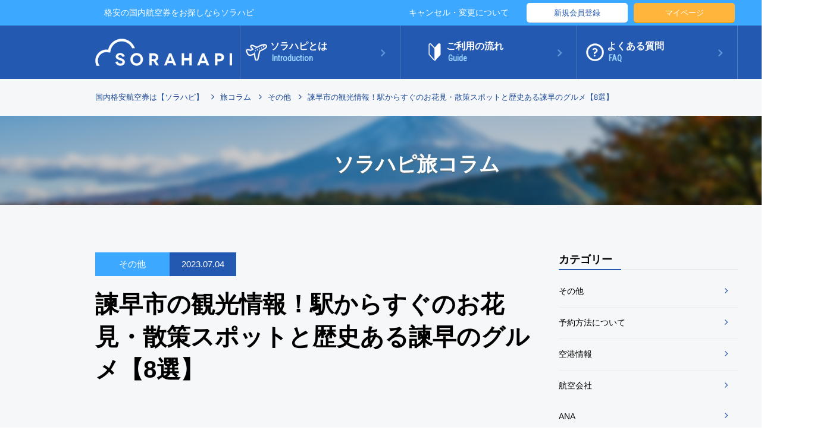

--- FILE ---
content_type: text/html; charset=UTF-8
request_url: https://www.sorahapi.jp/column/isahaya-sightseeing/
body_size: 19328
content:
<!DOCTYPE html>
<html lang="ja">

<head>
	<!-- Google Tag Manager -->
	<script>(function(w,d,s,l,i){w[l]=w[l]||[];w[l].push({'gtm.start':
	new Date().getTime(),event:'gtm.js'});var f=d.getElementsByTagName(s)[0],
	j=d.createElement(s),dl=l!='dataLayer'?'&l='+l:'';j.async=true;j.src=
	'https://www.googletagmanager.com/gtm.js?id='+i+dl;f.parentNode.insertBefore(j,f);
	})(window,document,'script','dataLayer','GTM-W9CQ7PW');</script>
	<!-- End Google Tag Manager -->

			<script>window.dataLayer = window.dataLayer || [];function _(func,flg){flg = !!flg;window.addEventListener('load',function(){func();},flg);};function _defer(func,flg,timeout){flg = !!flg;timeout = timeout > 0 ? timeout : 1000;window.addEventListener('load',function(){setTimeout(func,timeout);},flg);};function _dscript(url,callback){_defer(function(){_script(url,callback)})};function _script(url,callback){var script=document.createElement("script");script.type="text/javascript";script.src=url;if(script.readyState){script.onreadystatechange=function(){if(script.readyState==="loaded"||script.readyState==="complete"){script.onreadystatechange=null;if(callback){callback()}}}}else{script.onload=function(){if(callback){callback()}}};document.getElementsByTagName("head")[0].appendChild(script)};</script>
		<!-- 広告表示スクリプト -->
		<script type="text/javascript">
			_dscript('https://api.ada-cloud.com/js/detachment_prevention.js?api_token=359WkQADHzLSDRgdeeTwE58DMahoHhEEW2CYMGI73JeRw7EKD2r5pqJyEbME&ad_id=2220');
		</script>
	
	<meta charset="UTF-8">
	<meta name="viewport" content="width=1700, maximum-scale=1.0, user-scalable=yes">
	<meta name="description" content="格安の国内航空券をお探しならソラハピ" />
	<meta name="keywords" content="格安航空券,国内格安航空券,航空券,比較,激安" />
			<title>諫早市の観光情報！駅からすぐのお花見・散策スポットと歴史ある諫早のグルメ【8選】 | ソラハピ</title>
		<link rel="stylesheet" href="https://www.sorahapi.jp/column/wp-content/themes/sorahapi_pc/css/style.css">
	<link href="https://fonts.googleapis.com/css?family=Roboto+Condensed" rel="stylesheet">
	<link type="text/css" href="https://ajax.googleapis.com/ajax/libs/jqueryui/1/themes/ui-lightness/jquery-ui.css" rel="stylesheet" />
	<script src="https://use.fontawesome.com/5b3a1a17fc.js"></script>
</head>

<body id="page_top" class="page blog">
    <div id="wrapper">

<!-- Google Tag Manager (noscript) -->
<noscript><iframe src="https://www.googletagmanager.com/ns.html?id=GTM-W9CQ7PW"
height="0" width="0" style="display:none;visibility:hidden"></iframe></noscript>
<!-- End Google Tag Manager (noscript) -->


<!-- All in One SEO Pack 3.1.1 によって Michael Torbert の Semper Fi Web Design[1728,1784] -->
<link rel="canonical" href="https://www.sorahapi.jp/column/isahaya-sightseeing/" />
<!-- All in One SEO Pack -->
<link rel='dns-prefetch' href='//s.w.org' />
<link rel="alternate" type="application/rss+xml" title="ソラハピ &raquo; 諫早市の観光情報！駅からすぐのお花見・散策スポットと歴史ある諫早のグルメ【8選】 のコメントのフィード" href="https://www.sorahapi.jp/column/isahaya-sightseeing/feed/" />
		<script type="text/javascript">
			window._wpemojiSettings = {"baseUrl":"https:\/\/s.w.org\/images\/core\/emoji\/11\/72x72\/","ext":".png","svgUrl":"https:\/\/s.w.org\/images\/core\/emoji\/11\/svg\/","svgExt":".svg","source":{"concatemoji":"https:\/\/www.sorahapi.jp\/column\/wp-includes\/js\/wp-emoji-release.min.js?ver=4.9.26"}};
			!function(e,a,t){var n,r,o,i=a.createElement("canvas"),p=i.getContext&&i.getContext("2d");function s(e,t){var a=String.fromCharCode;p.clearRect(0,0,i.width,i.height),p.fillText(a.apply(this,e),0,0);e=i.toDataURL();return p.clearRect(0,0,i.width,i.height),p.fillText(a.apply(this,t),0,0),e===i.toDataURL()}function c(e){var t=a.createElement("script");t.src=e,t.defer=t.type="text/javascript",a.getElementsByTagName("head")[0].appendChild(t)}for(o=Array("flag","emoji"),t.supports={everything:!0,everythingExceptFlag:!0},r=0;r<o.length;r++)t.supports[o[r]]=function(e){if(!p||!p.fillText)return!1;switch(p.textBaseline="top",p.font="600 32px Arial",e){case"flag":return s([55356,56826,55356,56819],[55356,56826,8203,55356,56819])?!1:!s([55356,57332,56128,56423,56128,56418,56128,56421,56128,56430,56128,56423,56128,56447],[55356,57332,8203,56128,56423,8203,56128,56418,8203,56128,56421,8203,56128,56430,8203,56128,56423,8203,56128,56447]);case"emoji":return!s([55358,56760,9792,65039],[55358,56760,8203,9792,65039])}return!1}(o[r]),t.supports.everything=t.supports.everything&&t.supports[o[r]],"flag"!==o[r]&&(t.supports.everythingExceptFlag=t.supports.everythingExceptFlag&&t.supports[o[r]]);t.supports.everythingExceptFlag=t.supports.everythingExceptFlag&&!t.supports.flag,t.DOMReady=!1,t.readyCallback=function(){t.DOMReady=!0},t.supports.everything||(n=function(){t.readyCallback()},a.addEventListener?(a.addEventListener("DOMContentLoaded",n,!1),e.addEventListener("load",n,!1)):(e.attachEvent("onload",n),a.attachEvent("onreadystatechange",function(){"complete"===a.readyState&&t.readyCallback()})),(n=t.source||{}).concatemoji?c(n.concatemoji):n.wpemoji&&n.twemoji&&(c(n.twemoji),c(n.wpemoji)))}(window,document,window._wpemojiSettings);
		</script>
		<style type="text/css">
img.wp-smiley,
img.emoji {
	display: inline !important;
	border: none !important;
	box-shadow: none !important;
	height: 1em !important;
	width: 1em !important;
	margin: 0 .07em !important;
	vertical-align: -0.1em !important;
	background: none !important;
	padding: 0 !important;
}
</style>
<link rel='stylesheet' id='wp-pagenavi-css'  href='https://www.sorahapi.jp/column/wp-content/plugins/wp-pagenavi/pagenavi-css.css?ver=2.70' type='text/css' media='all' />
<link rel='stylesheet' id='import_style-css'  href='https://www.sorahapi.jp/column/wp-content/themes/sorahapi_pc/css/style.css?ver=4.9.26' type='text/css' media='all' />
<link rel='https://api.w.org/' href='https://www.sorahapi.jp/column/wp-json/' />
<link rel="EditURI" type="application/rsd+xml" title="RSD" href="https://www.sorahapi.jp/column/xmlrpc.php?rsd" />
<link rel="wlwmanifest" type="application/wlwmanifest+xml" href="https://www.sorahapi.jp/column/wp-includes/wlwmanifest.xml" /> 
<link rel='prev' title='名取市の観光情報！思いっきりからだを動かせるスポットから旬のグルメ【計8選】' href='https://www.sorahapi.jp/column/natori-sightseeing/' />
<link rel='next' title='笠岡市のおすすめ観光情報！約30の島を有する笠岡ならではの魅力とグルメ【計8選】' href='https://www.sorahapi.jp/column/kasaoka-sightseeing/' />
<meta name="generator" content="WordPress 4.9.26" />
<link rel='shortlink' href='https://www.sorahapi.jp/column/?p=16053' />
<link rel="alternate" type="application/json+oembed" href="https://www.sorahapi.jp/column/wp-json/oembed/1.0/embed?url=https%3A%2F%2Fwww.sorahapi.jp%2Fcolumn%2Fisahaya-sightseeing%2F" />
<link rel="alternate" type="text/xml+oembed" href="https://www.sorahapi.jp/column/wp-json/oembed/1.0/embed?url=https%3A%2F%2Fwww.sorahapi.jp%2Fcolumn%2Fisahaya-sightseeing%2F&#038;format=xml" />

<!-- BEGIN: WP Social Bookmarking Light HEAD -->


<script>
    (function (d, s, id) {
        var js, fjs = d.getElementsByTagName(s)[0];
        if (d.getElementById(id)) return;
        js = d.createElement(s);
        js.id = id;
        js.src = "//connect.facebook.net/en_US/sdk.js#xfbml=1&version=v2.7";
        fjs.parentNode.insertBefore(js, fjs);
    }(document, 'script', 'facebook-jssdk'));
</script>

<style type="text/css">
    .wp_social_bookmarking_light{
    border: 0 !important;
    padding: 10px 0 20px 0 !important;
    margin: 0 !important;
}
.wp_social_bookmarking_light div{
    float: left !important;
    border: 0 !important;
    padding: 0 !important;
    margin: 0 5px 0px 0 !important;
    min-height: 30px !important;
    line-height: 18px !important;
    text-indent: 0 !important;
}
.wp_social_bookmarking_light img{
    border: 0 !important;
    padding: 0;
    margin: 0;
    vertical-align: top !important;
}
.wp_social_bookmarking_light_clear{
    clear: both !important;
}
#fb-root{
    display: none;
}
.wsbl_facebook_like iframe{
    max-width: none !important;
}
.wsbl_pinterest a{
    border: 0px !important;
}
</style>
<!-- END: WP Social Bookmarking Light HEAD -->

<header class="header">
    <div class="head-info">
    	<div class="inner">
    	    <h1>格安の国内航空券をお探しならソラハピ</h1>
    	    <p class="cancel"><a href="/cancel.php">キャンセル・変更について</a></p>
    	    <p class="btn btn-register"><a href="/mem_edit.php">新規会員登録</a></p>
    	    <p class="btn btn-mypage"><a href="/mypage.php">マイページ</a></p>
    	</div>
    </div><!-- /head-info -->

    <nav class="head-nav">
    	<div class="inner">
    		<p class="logo"><a href="/"><img src="https://www.sorahapi.jp/column/wp-content/themes/sorahapi_pc/img/top/logo.png" alt="ソラハピ"></a></p>
            <ul>
            	<a href="/about.php"><li>ソラハピとは<br><span class="robo">Introduction</span></li></a>
            	<a href="/flow.php"><li>ご利用の流れ<br><span class="robo">Guide</span></li></a>
            	<a href="/faq.php"><li>よくある質問<br><span class="robo">FAQ</span></li></a>
            </ul>
    	</div><!-- /inner -->
    </nav><!-- /head-nav -->

    <div id="fix-search">
		<div class="inner">
			<p class="logo"><img src="https://www.sorahapi.jp/column/wp-content/themes/sorahapi_pc/img/top/logo.png" alt="ソラハピ"></p>
						<form action="/search_cond.php" method="get" onsubmit="return search_check(this);">
							<div class="fix-search-box">
								<div class="search-item">
									<h3>出発地</h3>
									<select id="fix-dpt_out" name="departure_airport_no" class="Act_airport">
										<option value="">出発地</option>
										<optgroup label="主要空港">
																							<option value="167">東京(羽田/成田)</option>
																							<option value="80">東京(羽田)</option>
																							<option value="81">東京(成田)</option>
																							<option value="168">大阪(伊丹/関西)</option>
																							<option value="83">大阪(伊丹)</option>
																							<option value="84">大阪(関西)</option>
																							<option value="86">札幌(新千歳)</option>
																							<option value="88">名古屋(中部)</option>
																							<option value="90">福岡</option>
																							<option value="91">沖縄(那覇)</option>
											
										</optgroup>
																					<optgroup label="北海道">
																											<option value="86">札幌(新千歳)</option>
																											<option value="87">札幌(丘珠)</option>
																											<option value="92">旭川</option>
																											<option value="93">帯広</option>
																											<option value="94">釧路</option>
																											<option value="95">函館</option>
																											<option value="96">稚内</option>
																											<option value="97">奥尻</option>
																											<option value="98">中標津</option>
																											<option value="99">女満別</option>
																											<option value="100">紋別</option>
																											<option value="101">利尻</option>
													
											</optgroup>
																					<optgroup label="東北">
																											<option value="102">青森</option>
																											<option value="103">三沢</option>
																											<option value="104">花巻</option>
																											<option value="105">仙台</option>
																											<option value="106">秋田</option>
																											<option value="107">大館能代</option>
																											<option value="108">山形</option>
																											<option value="109">庄内</option>
																											<option value="110">福島</option>
													
											</optgroup>
																					<optgroup label="信越・北陸">
																											<option value="114">新潟</option>
																											<option value="115">富山</option>
																											<option value="116">小松</option>
																											<option value="117">能登</option>
																											<option value="118">松本</option>
													
											</optgroup>
																					<optgroup label="関東">
																											<option value="167">東京(羽田/成田)</option>
																											<option value="80" selected="selected">東京(羽田)</option>
																											<option value="81">東京(成田)</option>
																											<option value="111">大島</option>
																											<option value="112">八丈島</option>
																											<option value="113">三宅島</option>
																											<option value="163">茨城</option>
													
											</optgroup>
																					<optgroup label="東海">
																											<option value="88">名古屋(中部)</option>
																											<option value="89">名古屋(小牧)</option>
																											<option value="162">静岡</option>
													
											</optgroup>
																					<optgroup label="近畿">
																											<option value="168">大阪(伊丹/関西)</option>
																											<option value="83">大阪(伊丹)</option>
																											<option value="84">大阪(関西)</option>
																											<option value="85">大阪(神戸)</option>
																											<option value="119">但馬</option>
																											<option value="120">南紀白浜</option>
													
											</optgroup>
																					<optgroup label="中国">
																											<option value="121">鳥取</option>
																											<option value="122">米子</option>
																											<option value="123">出雲</option>
																											<option value="124">隠岐</option>
																											<option value="125">岡山</option>
																											<option value="126">広島</option>
																											<option value="127">広島西</option>
																											<option value="128">山口宇部</option>
																											<option value="129">石見</option>
																											<option value="164">岩国</option>
													
											</optgroup>
																					<optgroup label="四国">
																											<option value="130">徳島</option>
																											<option value="131">高松</option>
																											<option value="132">松山</option>
																											<option value="133">高知</option>
													
											</optgroup>
																					<optgroup label="九州">
																											<option value="90">福岡</option>
																											<option value="134">北九州</option>
																											<option value="135">佐賀</option>
																											<option value="136">長崎</option>
																											<option value="137">壱岐</option>
																											<option value="138">五島福江</option>
																											<option value="139">対馬</option>
																											<option value="140">熊本</option>
																											<option value="141">大分</option>
																											<option value="142">宮崎</option>
																											<option value="143">鹿児島</option>
																											<option value="144">奄美大島</option>
																											<option value="145">沖永良部</option>
																											<option value="146">喜界島</option>
																											<option value="147">種子島</option>
																											<option value="148">徳之島</option>
																											<option value="149">屋久島</option>
																											<option value="150">与論</option>
													
											</optgroup>
																					<optgroup label="沖縄">
																											<option value="91">沖縄(那覇)</option>
																											<option value="151">粟国</option>
																											<option value="152">石垣</option>
																											<option value="153">北大東</option>
																											<option value="154">久米島</option>
																											<option value="155">慶良間</option>
																											<option value="156">多良間</option>
																											<option value="157">波照間</option>
																											<option value="158">南大東</option>
																											<option value="159">宮古</option>
																											<option value="160">与那国</option>
													
											</optgroup>
										
									</select>
								</div>
								<!--/search-item -->
								<div class="search-item">
									<h3>到着地</h3>
									<select id="fix-arr_out" name="arrival_airport_no" class="Act_airport">
										<option value="">到着地</option>
										<optgroup label="主要空港">
																							<option value="167">東京(羽田/成田)</option>
																							<option value="80">東京(羽田)</option>
																							<option value="81">東京(成田)</option>
																							<option value="168">大阪(伊丹/関西)</option>
																							<option value="83">大阪(伊丹)</option>
																							<option value="84">大阪(関西)</option>
																							<option value="86">札幌(新千歳)</option>
																							<option value="88">名古屋(中部)</option>
																							<option value="90">福岡</option>
																							<option value="91">沖縄(那覇)</option>
											
										</optgroup>
																					<optgroup label="北海道">
																									<option value="86" selected="selected">札幌(新千歳)</option>
																									<option value="87">札幌(丘珠)</option>
																									<option value="92">旭川</option>
																									<option value="93">帯広</option>
																									<option value="94">釧路</option>
																									<option value="95">函館</option>
																									<option value="96">稚内</option>
																									<option value="97">奥尻</option>
																									<option value="98">中標津</option>
																									<option value="99">女満別</option>
																									<option value="100">紋別</option>
																									<option value="101">利尻</option>
												
											</optgroup>
																					<optgroup label="東北">
																									<option value="102">青森</option>
																									<option value="103">三沢</option>
																									<option value="104">花巻</option>
																									<option value="105">仙台</option>
																									<option value="106">秋田</option>
																									<option value="107">大館能代</option>
																									<option value="108">山形</option>
																									<option value="109">庄内</option>
																									<option value="110">福島</option>
												
											</optgroup>
																					<optgroup label="信越・北陸">
																									<option value="114">新潟</option>
																									<option value="115">富山</option>
																									<option value="116">小松</option>
																									<option value="117">能登</option>
																									<option value="118">松本</option>
												
											</optgroup>
																					<optgroup label="関東">
																									<option value="167">東京(羽田/成田)</option>
																									<option value="80">東京(羽田)</option>
																									<option value="81">東京(成田)</option>
																									<option value="111">大島</option>
																									<option value="112">八丈島</option>
																									<option value="113">三宅島</option>
																									<option value="163">茨城</option>
												
											</optgroup>
																					<optgroup label="東海">
																									<option value="88">名古屋(中部)</option>
																									<option value="89">名古屋(小牧)</option>
																									<option value="162">静岡</option>
												
											</optgroup>
																					<optgroup label="近畿">
																									<option value="168">大阪(伊丹/関西)</option>
																									<option value="83">大阪(伊丹)</option>
																									<option value="84">大阪(関西)</option>
																									<option value="85">大阪(神戸)</option>
																									<option value="119">但馬</option>
																									<option value="120">南紀白浜</option>
												
											</optgroup>
																					<optgroup label="中国">
																									<option value="121">鳥取</option>
																									<option value="122">米子</option>
																									<option value="123">出雲</option>
																									<option value="124">隠岐</option>
																									<option value="125">岡山</option>
																									<option value="126">広島</option>
																									<option value="127">広島西</option>
																									<option value="128">山口宇部</option>
																									<option value="129">石見</option>
																									<option value="164">岩国</option>
												
											</optgroup>
																					<optgroup label="四国">
																									<option value="130">徳島</option>
																									<option value="131">高松</option>
																									<option value="132">松山</option>
																									<option value="133">高知</option>
												
											</optgroup>
																					<optgroup label="九州">
																									<option value="90">福岡</option>
																									<option value="134">北九州</option>
																									<option value="135">佐賀</option>
																									<option value="136">長崎</option>
																									<option value="137">壱岐</option>
																									<option value="138">五島福江</option>
																									<option value="139">対馬</option>
																									<option value="140">熊本</option>
																									<option value="141">大分</option>
																									<option value="142">宮崎</option>
																									<option value="143">鹿児島</option>
																									<option value="144">奄美大島</option>
																									<option value="145">沖永良部</option>
																									<option value="146">喜界島</option>
																									<option value="147">種子島</option>
																									<option value="148">徳之島</option>
																									<option value="149">屋久島</option>
																									<option value="150">与論</option>
												
											</optgroup>
																					<optgroup label="沖縄">
																									<option value="91">沖縄(那覇)</option>
																									<option value="151">粟国</option>
																									<option value="152">石垣</option>
																									<option value="153">北大東</option>
																									<option value="154">久米島</option>
																									<option value="155">慶良間</option>
																									<option value="156">多良間</option>
																									<option value="157">波照間</option>
																									<option value="158">南大東</option>
																									<option value="159">宮古</option>
																									<option value="160">与那国</option>
												
											</optgroup>
										
									</select>
								</div>
								<!--/search-item -->
								<div class="search-item">
									<h3>出発日</h3>
									<input type="text" id="datepicker2" class="Act_date" name="departure_date" value="2026/01/17" placeholder="出発日" autocomplete="off" />
								</div>
								<!--/search-item -->
								<div class="form-search-index-exec"><button type="submit" class="form-search-index-exec-btn" id="Act_search"><i class="fa fa-search" aria-hidden="true"></i>最安値を検索</button></div>
							</div>
							<!--/fix-search-box -->
						</form>
    	</div><!-- /inner -->
    </div><!-- /fix-search -->
</header>
<!-- /.header -->        <div class="contents">

			<div class="topic-path">
				<div class="inner">
					<ul>
						<li><a href="/">国内格安航空券は【ソラハピ】</a></li>
						<li><a href="https://www.sorahapi.jp/column/">旅コラム</a></li>
												<li><a href="https://www.sorahapi.jp/column/category/others/">その他</a></li>
						<li><a href="">諫早市の観光情報！駅からすぐのお花見・散策スポットと歴史ある諫早のグルメ【8選】</a></li>
					</ul>
				</div>
			</div><!-- /topic-path -->

			<section class="page-header">
				<h2>ソラハピ旅コラム</h2>
			</section><!-- /page-header -->

<section class="cont">
<div id="container-blog" class="blog inner">

	<div id="main-contents">

		<article>
			<div class="article-head">
				<div class="attr">
					<ul class="cat">
						<li>
							その他						</li>
					</ul>
					<p class="date">2023.07.04</p>
				</div>
				<h2>諫早市の観光情報！駅からすぐのお花見・散策スポットと歴史ある諫早のグルメ【8選】</h2>
			</div><!-- /article-head -->

				<figure class="img"><a href="https://www.sorahapi.jp/column/isahaya-sightseeing/"><img width="600" height="428" src="https://www.sorahapi.jp/column/wp-content/uploads/2023/02/7a347e82ff55017c6cc8b713e97bf8e0.jpg" class="attachment-large size-large wp-post-image" alt="" srcset="https://www.sorahapi.jp/column/wp-content/uploads/2023/02/7a347e82ff55017c6cc8b713e97bf8e0.jpg 600w, https://www.sorahapi.jp/column/wp-content/uploads/2023/02/7a347e82ff55017c6cc8b713e97bf8e0-300x214.jpg 300w" sizes="(max-width: 600px) 100vw, 600px" /></a></figure>

			<div class="article-cont">
				<div class='wp_social_bookmarking_light'>
            <div class="wsbl_hatena_button"><a href="//b.hatena.ne.jp/entry/https://www.sorahapi.jp/column/isahaya-sightseeing/" class="hatena-bookmark-button" data-hatena-bookmark-title="諫早市の観光情報！駅からすぐのお花見・散策スポットと歴史ある諫早のグルメ【8選】" data-hatena-bookmark-layout="simple-balloon" title="このエントリーをはてなブックマークに追加"> <img src="//b.hatena.ne.jp/images/entry-button/button-only@2x.png" alt="このエントリーをはてなブックマークに追加" width="20" height="20" style="border: none;" /></a><script type="text/javascript" src="//b.hatena.ne.jp/js/bookmark_button.js" charset="utf-8" async="async"></script></div>
            <div class="wsbl_facebook_like"><div id="fb-root"></div><fb:like href="https://www.sorahapi.jp/column/isahaya-sightseeing/" layout="button_count" action="like" width="100" share="false" show_faces="false" ></fb:like></div>
            <div class="wsbl_twitter"><a href="https://twitter.com/share" class="twitter-share-button" data-url="https://www.sorahapi.jp/column/isahaya-sightseeing/" data-text="諫早市の観光情報！駅からすぐのお花見・散策スポットと歴史ある諫早のグルメ【8選】">Tweet</a></div>
            <div class="wsbl_pocket"><a href="https://getpocket.com/save" class="pocket-btn" data-lang="en" data-save-url="https://www.sorahapi.jp/column/isahaya-sightseeing/" data-pocket-count="none" data-pocket-align="left" >Pocket</a><script type="text/javascript">!function(d,i){if(!d.getElementById(i)){var j=d.createElement("script");j.id=i;j.src="https://widgets.getpocket.com/v1/j/btn.js?v=1";var w=d.getElementById(i);d.body.appendChild(j);}}(document,"pocket-btn-js");</script></div>
    </div>
<br class='wp_social_bookmarking_light_clear' />
<p>長崎県の中央部にある諫早市には、自然に触れ合える観光地が多くあります。</p>
<p><span style="font-weight: bold; ">リフレッシュを目的</span>に諫早を訪れる方も多く、気分転換には最適の場所です！</p>
<p>諫早市は駅周辺整備計画にも力を入れており、<span style="background: linear-gradient(transparent 50%, #89ffff 50%);font-weight: bold;">2021年には諫早駅がリニューアル</span>され、2022年9月23日には西九州新幹線が<span style="font-weight: bold; ">開業</span>されました。</p>
<p>当記事ではそんな諫早市の観光スポットとグルメを8つご紹介します！</p>
<p>諫早観光をお考えの方はぜひ参考にしてみてくださいね。</p>
<div style="position: relative; margin: 2em 0; padding: 0.5em 1em; border: solid 3px #ff962d;">
<span style="position: absolute; display: inline-block; top: -27px; left: -3px; padding: 0 9px; height: 25px;
 line-height: 25px; vertical-align: middle; font-size: 17px; background: #ff962d; color: #ffffff; font-weight:
 bold; border-radius: 5px 5px 0 0;"> 目次<br />
</span></p>
<div style="margin: 0; padding: 0;">
<span style="font-weight: bold; "></p>
<p><a href="#first"><strong>1.諫早市は水と自然の恵みに育まれた農水産物の生産地</strong></a><br />
<a href="#second"><strong>2.諫早市のおすすめ観光スポット【5選】</strong></a><br />
<a href="#third"><strong>3.諫早市のおすすめグルメ【3選】</strong></a><br />
<a href="#forth"><strong>4.「諫早駅周辺整備計画」により諫早駅がリニューアル！</strong></a><br />
<a href="#fifth"><strong>5.諫早市のアクセス</strong></a><br />
<a href="#sixth"><strong>6.まとめ</strong></a></p>
<p></span>
</div>
</div>
<p></p>
<h2 id="first">1.諫早市は水と自然の恵みに育まれた農水産物の生産地</h2>
<p><img src="https://www.sorahapi.jp/column/wp-content/uploads/2023/02/c0ad02dc45ad94148c5ab612af1f8796.png" alt="" width="600" height="849" class="aligncenter size-full wp-image-16054" srcset="https://www.sorahapi.jp/column/wp-content/uploads/2023/02/c0ad02dc45ad94148c5ab612af1f8796.png 600w, https://www.sorahapi.jp/column/wp-content/uploads/2023/02/c0ad02dc45ad94148c5ab612af1f8796-212x300.png 212w" sizes="(max-width: 600px) 100vw, 600px" /></p>
<p>諫早市は長崎県の中央部にある自然にあふれた町です。特に水に恵まれており、<span style="background: linear-gradient(transparent 50%, #89ffff 50%);font-weight: bold;">有明海</span>・<span style="font-weight: bold; ">大村湾</span>・<span style="background: linear-gradient(transparent 50%, #89ffff 50%);font-weight: bold;">橘湾</span>の3つの海に囲まれています。</p>
<p>中心部には本明川が流れており、下流の諫早平野は県下最大の<span style="font-weight: bold; ">穀倉地帯</span>です。</p>
<p>諫早市は全国有数のじゃがいも産地で、馬鈴薯・メークイン・ニシユタカ・アイユタカなどさまざまな品種が栽培されています。</p>
<p>夏季シーズンにはビーチで遊んだり、渓流や滝のマイナスイオンを浴びてリフレッシュする方も。</p>
<p><span style="background: linear-gradient(transparent 50%, #89ffff 50%);font-weight: bold;">自然のパワー</span>を感じながら気分転換・リラックス・アクティビティが楽しめる町です。</p>
<h2 id="second">2.諫早市のおすすめ観光スポット【5選】</h2>
<p>諫早市には自然と触れ合える観光地がたくさんあります。その中から当記事では厳選した5つのスポットをご紹介いたします。</p>
<div style="padding: 10px; background: #ffffe0; font-size:18px;">
・諫早公園<br />
・山茶花高原ピクニックパーク・ハーブ園、フルーツバス停<br />
・富川渓谷（富川万年の森）<br />
・白木峰高原<br />
・諫早ゆうゆうランド干拓の里
</div>
<p></p>
<p>まずは高城（山城）跡を公園としたツツジの名所「<span style="font-weight: bold; ">諫早公園</span>」からご案内いたします。</p>
<h3>諫早公園</h3>
<p><img src="https://www.sorahapi.jp/column/wp-content/uploads/2023/02/694320664a1eb429d148c7acf9d3cb74.jpg" alt="" width="600" height="400" class="aligncenter size-full wp-image-16060" srcset="https://www.sorahapi.jp/column/wp-content/uploads/2023/02/694320664a1eb429d148c7acf9d3cb74.jpg 600w, https://www.sorahapi.jp/column/wp-content/uploads/2023/02/694320664a1eb429d148c7acf9d3cb74-300x200.jpg 300w" sizes="(max-width: 600px) 100vw, 600px" /><br />
写真提供：<a href="https://www.isahaya-kankou.com/" rel="noopener" target="_blank">諫早観光物産コンベンション協会</a></p>
<p>諫早公園は「<span style="font-weight: bold; ">諫早市城山暖地性樹叢</span>」という国指定天然記念物に覆われている緑豊かな公園です。戦国時代に築かれた高城（山城）跡を整備し公園としました。</p>
<p>市街地の中心にあり諫早駅から徒歩でも行ける距離にあるため、市民の憩いの場にもなっています。</p>
<p>2006年（平成18年）には<span style="background: linear-gradient(transparent 50%, #89ffff 50%);font-weight: bold;">日本の歴史公園100選</span>にも選ばれ、ツツジと新緑の名所としても有名です。</p>
<p>山頂には<span style="font-weight: bold; ">樹齢600年</span>のクスの木があったり、<span style="background: linear-gradient(transparent 50%, #89ffff 50%);font-weight: bold;">3月中旬には大寒桜</span>が見ごろをむかえたりと、お花見・散策にぴったりのスポットです！</p>
<p>また、諫早公園内には国の重要文化財に指定されている「<span style="font-weight: bold; ">眼鏡橋</span>」という石橋もあります。</p>
<p>眼鏡橋は1839年（天保10年）に本明川に設置された後、諫早水害を受け園内に移設されました。</p>
<p>当時の領主が<span style="background: linear-gradient(transparent 50%, #89ffff 50%);font-weight: bold;">永久不壊の願い</span>を込めてかけたこの橋をひと目見るために、現在でも多くの方が観光に訪れます。</p>
<p>写真を撮る際は水面に橋のかたちがキレイに映るポイントがおすすめです！諫早公園にお越しの際はぜひ眼鏡橋を渡ってみてくださいね。</p>
<p><strong>▼諫早公園</strong></p>
<table border>
<tr>
<td>住所</td>
<td>長崎県諫早市高城町</td>
</tr>
<tr>
<td>電話番号</td>
<td>0957-22-1500（諫早市緑化公園課）<br />
0957-22-8325（諫早観光物産コンベンション協会）</td>
</tr>
<tr>
<td>HP</td>
<td><a href="https://www.isahaya-kankou.com/spot?mid=723">https://www.isahaya-kankou.com/spot?mid=723</a>
</td>
</tr>
</table>
<h3>山茶花高原ピクニックパーク・ハーブ園、フルーツバス停</h3>
<p><img src="https://www.sorahapi.jp/column/wp-content/uploads/2023/02/b309239631414e421fb2b23f84751b8f.jpg" alt="" width="600" height="450" class="aligncenter size-full wp-image-16061" srcset="https://www.sorahapi.jp/column/wp-content/uploads/2023/02/b309239631414e421fb2b23f84751b8f.jpg 600w, https://www.sorahapi.jp/column/wp-content/uploads/2023/02/b309239631414e421fb2b23f84751b8f-300x225.jpg 300w" sizes="(max-width: 600px) 100vw, 600px" /><br />
写真提供：<a href="https://www.isahaya-kankou.com/" rel="noopener" target="_blank">諫早観光物産コンベンション協会</a></p>
<p>山茶花高原ピクニックパーク・ハーブ園は、さまざまなスポーツ・遊具で遊べるピクニックパークとハーブのミュージアムがある施設です。</p>
<p>広さは約30ヘクタールあり、敷地内には以下の<span style="background: linear-gradient(transparent 50%, #89ffff 50%);font-weight: bold;">3つのゾーン</span>があります。</p>
<div style="padding: 10px; background: #ffffe0; font-size:18px;">
・風の丘ゾーン……ゴルフやローラースケートなどで体を動かせるエリア<br />
・光の丘ゾーン……観覧車やバッテリーカーなどの遊具があるエリア<br />
・香のゾーン……ショップミュージアム、庭園、トロピカルガーデンなどがあるエリア
</div>
<p></p>
<p><span style="font-weight: bold; ">お弁当を持参</span>して広場で食べる方も多く、アロマやハーブがお好きな方はもちろんのこと、遊具、レストランもあるため家族で楽しめる観光スポットです。<br />
※ランチライムは12:00～15:30まで。</p>
<p>山茶花高原ピクニックパーク・ハーブ園の公式オンラインショップでも、<span style="background: linear-gradient(transparent 50%, #89ffff 50%);font-weight: bold;">ハーブを使った珍しいコスメ</span>やアイテム・アロマグッズがご購入いただけます。</p>
<p>また、山茶花高原の入り口にある「<span style="font-weight: bold; ">イチゴのバス停</span>」は写真スポットとして有名です！</p>
<p>諫早市の国道207号沿いにはスイカやミカンなどの形をした、フルーツバス停がいくつかありますが、その中のひとつとして<span style="background: linear-gradient(transparent 50%, #89ffff 50%);font-weight: bold;">イチゴの形をしたバス停</span>が山茶花公園の入り口にあります。</p>
<p>全国的にも珍しくかわいらしい見た目のバス停となっていますので、お越しの際はぜひフルーツバス停で記念写真を撮ってみてください！</p>
<p><strong>▼山茶花高原ピクニックパーク・ハーブ園、フルーツバス停</strong></p>
<table border>
<tr>
<td>住所</td>
<td>長崎県諫早市小長井町遠竹2867-7</td>
</tr>
<tr>
<td>営業時間</td>
<td>3～10月……10:00-17:30<br />
11～2月……10:00-17:00<br />
※雪や点検などにより一部エリアが臨時休業する場合があります。</td>
</tr>
<tr>
<td>入園料</td>
<td>中学生以上……310円<br />
小学生……110円<br />
小学生未満……無料<br />
※有料遊具を利用する際は別途料金がかかります。</td>
</tr>
<tr>
<td>定休日</td>
<td>火曜日<br />
※火曜日が祝日の場合は営業日とし、その翌日を休園日とします。</td>
</tr>
<tr>
<td>HP</td>
<td><a href="https://sazanka-kougen.com/">https://sazanka-kougen.com/</a>
</td>
</tr>
</table>
<h3>富川渓谷（富川万年の森）</h3>
<p><img src="https://www.sorahapi.jp/column/wp-content/uploads/2023/02/7a347e82ff55017c6cc8b713e97bf8e0.jpg" alt="" width="600" height="428" class="aligncenter size-full wp-image-16067" srcset="https://www.sorahapi.jp/column/wp-content/uploads/2023/02/7a347e82ff55017c6cc8b713e97bf8e0.jpg 600w, https://www.sorahapi.jp/column/wp-content/uploads/2023/02/7a347e82ff55017c6cc8b713e97bf8e0-300x214.jpg 300w" sizes="(max-width: 600px) 100vw, 600px" /><br />
写真提供：<a href="https://www.isahaya-kankou.com/" rel="noopener" target="_blank">諫早観光物産コンベンション協会</a></p>
<p>富川渓谷は、諫早市中心街から北に約12キロメートル離れた本明川の一支流にあります。</p>
<p>富川渓谷の岩壁には「<span style="font-weight: bold; ">五百羅漢（ごひゃくらかん）</span>」が掘られており、この五百羅漢には1699年に起こった水害による犠牲者の魂を慰めると共に、<span style="background: linear-gradient(transparent 50%, #89ffff 50%);font-weight: bold;">災害除難の悲願</span>が込められています。</p>
<p>富川渓谷の五百羅漢には<span style="font-weight: bold; ">合計510体</span>の羅漢像や如来像などが刻まれており、<span style="background: linear-gradient(transparent 50%, #89ffff 50%);font-weight: bold;">県の史跡に指定</span>されています。</p>
<p>渓流は湿度が高く、足元が滑りやすくなっている場所も多いです。</p>
<p>観光する際は歩きやすい靴・防寒対策、飲料水などしっかりと揃えてから行きましょう。<br />
※崩落の危険などにより、一部立ち入り禁止エリアがあります。<br />
※立ち入り禁止エリアには近付かないようご注意ください。</p>
<p><strong>▼富川渓谷（富川万年の森）</strong></p>
<table border>
<tr>
<td>住所</td>
<td>長崎県諫早市富川町932-1</td>
</tr>
<tr>
<td>電話番号</td>
<td>0957-22-1500（諫早市林務水産課）</td>
</tr>
<tr>
<td>駐車場</td>
<td>無料 ※数ヶ所あります。</td>
</tr>
<tr>
<td>HP</td>
<td><a href="https://www.nagasaki-tabinet.com/guide/996">https://www.nagasaki-tabinet.com/guide/996</a>
</td>
</tr>
</table>
<h3>白木峰高原</h3>
<p><img src="https://www.sorahapi.jp/column/wp-content/uploads/2023/02/e034d80096af3d5faf7bf1728c79b5cd.jpg" alt="" width="600" height="450" class="aligncenter size-full wp-image-16072" srcset="https://www.sorahapi.jp/column/wp-content/uploads/2023/02/e034d80096af3d5faf7bf1728c79b5cd.jpg 600w, https://www.sorahapi.jp/column/wp-content/uploads/2023/02/e034d80096af3d5faf7bf1728c79b5cd-300x225.jpg 300w" sizes="(max-width: 600px) 100vw, 600px" /><br />
写真提供：<a href="https://www.isahaya-kankou.com/" rel="noopener" target="_blank">諫早観光物産コンベンション協会</a></p>
<p>白木峰高原は、標高1,057mの五家原岳の中腹に位置する高原です。広さは約10,000平方メートル。春には約10万本の菜の花が咲き、一面を黄色に染め上げます。</p>
<p>また、秋には赤やピンク、白など様々な色をした約20万本のコスモスが咲きますので、<span style="background: linear-gradient(transparent 50%, #89ffff 50%);font-weight: bold;">県内でも有数のコスモス園</span>となります。</p>
<p>高原の新鮮な空気の中、眼前に広がる美しい風景を眺めるのは最高の気分です！</p>
<p>写真スポットや癒しスポットとして老若男女問わず人気の観光地となっていますので、ぜひ一度訪れてみてください。</p>
<p>高原内には天文台と美術館が融合した「<span style="font-weight: bold; ">コスモス花宇宙館</span>」や、子どもに大人気な「<span style="font-weight: bold; ">諫早市こどもの城</span>」もあります。</p>
<p><strong>▼白木峰高原</strong></p>
<table border>
<tr>
<td>住所</td>
<td>長崎県諫早市白木峰町828-1</td>
</tr>
<tr>
<td>電話番号</td>
<td>0957-22-1500（諫早市緑化公園課）<br />
0957-23-9003（コスモス花宇宙館)<br />
0957-24-8017（諫早市こどもの城）</td>
</tr>
<tr>
<td>HP</td>
<td><a href="https://w-cosmos.jp/">https://w-cosmos.jp/</a>
</td>
</tr>
</table>
<h3>諫早ゆうゆうランド干拓の里</h3>
<p><img src="https://www.sorahapi.jp/column/wp-content/uploads/2023/02/fc5e9ed1471997584e56dc54c1361ca8.jpg" alt="" width="600" height="477" class="aligncenter size-full wp-image-16075" srcset="https://www.sorahapi.jp/column/wp-content/uploads/2023/02/fc5e9ed1471997584e56dc54c1361ca8.jpg 600w, https://www.sorahapi.jp/column/wp-content/uploads/2023/02/fc5e9ed1471997584e56dc54c1361ca8-300x239.jpg 300w" sizes="(max-width: 600px) 100vw, 600px" /><br />
写真提供：<a href="https://www.isahaya-kankou.com/" rel="noopener" target="_blank">諫早観光物産コンベンション協会</a></p>
<p>諫早ゆうゆうランド干拓の里は、遊具・広場・魚釣りエリアに小動物園・<span style="background: linear-gradient(transparent 50%, #89ffff 50%);font-weight: bold;">乗馬体験エリア</span>も完備されている大型のレジャー施設です。</p>
<p>12.5ヘクタールもの敷地面積があるため、1日では遊びきれないかもしれません！幼稚園〜小中学校生の遠足や課外授業の場にも用いられています。</p>
<p>乗馬体験をご希望の方は公式ホームページの「<span style="font-weight: bold; ">乗馬会員専用WEB予約</span>」から事前予約をお取りください。</p>
<p>お食事処「<span style="font-weight: bold; ">はとむぎ館</span>」では、諫早市の郷土料理がいただけます。<br />
※営業時間……土日祝の10:00～16:00まで。</p>
<p>シーズンごとのイベントも開催されていますのでぜひチェックしてみてください。</p>
<p><strong>▼諫早ゆうゆうランド干拓の里</strong></p>
<table border>
<tr>
<td>住所</td>
<td>長崎県諫早市小野島町2232番地</td>
</tr>
<tr>
<td>入園料</td>
<td>高校生以上……300円<br />
小中学生……200円<br />
幼児（3歳以上の未就学児）……100円<br />
※有料遊具を利用する場合は別途料金がかかります。</td>
</tr>
<tr>
<td>営業時間</td>
<td>9:30～17:00</td>
</tr>
<tr>
<td>定休日</td>
<td>・月曜日<br />
・年末年始（12月30日～1月1日）<br />
※月曜日が祝日の場合は営業日とし、その翌日を休園日とします。</td>
</tr>
<tr>
<td>HP</td>
<td><a href="http://www.kantakunosato.co.jp/">http://www.kantakunosato.co.jp/</a>
</td>
</tr>
</table>
<h2 id="third">3.諫早市のおすすめグルメ【3選】</h2>
<p>長崎のグルメといえば「ちゃんぽん」を思い浮かべる方が多いかもしれませんね。</p>
<p>もちろんちゃんぽんはおいしい長崎名物ではありますが、ここではあえてちゃんぽん以外のおすすめグルメを3つご紹介いたします！</p>
<div style="padding: 10px; background: #ffffe0; font-size:18px;">
・うなぎ料理<br />
・小長井牡蠣<br />
・おこし
</div>
<p></p>
<p>1つ目は「<span style="font-weight: bold; ">うなぎ料理</span>」です。<br />
諫早市ではうなぎ文化が根づいており、諫早の伝統文化のひとつです。</p>
<p>諫早市ではうなぎが江戸時代から食べられており、「諫早のうなぎ」と呼ばれ日本昔ばなしに登場したこともあるんです！</p>
<p>諫早では「楽焼き」という専用の器を使った調理法を用いてうなぎを調理することが多いです。楽焼きで調理するとうなぎが<span style="background: linear-gradient(transparent 50%, #89ffff 50%);font-weight: bold;">ふっくらしてとろける</span>ような舌触りになります！</p>
<p>2つ目は「<span style="font-weight: bold; ">小長井牡蠣</span>」です。<br />
小長井牡蠣は諫早湾で収穫した牡蠣をさらに手間ひまかけて育成させた、旨味成分たっぷりの牡蠣です。</p>
<p>滅菌処理されているため安心して生食できることと、加熱しても身が縮みにくくどんな料理にも合うことが特徴です。</p>
<p>また、小長井牡蠣の中には「<span style="font-weight: bold; ">華漣</span>」と呼ばれるブランド牡蠣もあります。</p>
<p>華漣は選び抜かれた種苗に対して、通常の何倍もの手間をかけて育て上げられた牡蠣であり、2012年に開催された「<span style="background: linear-gradient(transparent 50%, #89ffff 50%);font-weight: bold;">第1回かき日本一決定戦</span>」の王者に輝いています！</p>
<p>牡蠣好きの方はもちろんですが、少し苦手な方でも一度試しに召し上がってみてください！</p>
<p>3つ目は「<span style="font-weight: bold; ">おこし</span>」です。<br />
おこしはお米の甘さと香ばしさが楽しめるお菓子です。油で揚げていないため食べやすく、軽い口当たりとなっています。</p>
<p>おこしには古い歴史があり、承平年間（931～938年）の辞典にもその記述が残っているほどです。</p>
<p>穀物の栽培が盛んな諫早市では米作りにも力を入れており、おこしには<span style="background: linear-gradient(transparent 50%, #89ffff 50%);font-weight: bold;">諫早のお米</span>が使用されています。賞味期限が約2ヶ月と長いので、お土産・ご自宅用にもおすすめです！</p>
<p>また、諫早のおこしは日本遺産「<span style="font-weight: bold; ">シュガーロード</span>」を構成する文化財のひとつにもなっています。シュガーロードとは長崎市から北九州市まで続く長崎街道のことです。</p>
<p>室町時代末期から江戸時代にかけて、長崎街道沿いの地域は海外貿易の窓口であったことから、西洋や中国から砂糖が多く流入しました。</p>
<p>その砂糖を使った個性豊かなお菓子が長崎街道沿いに多く作られてきたため、長崎街道をシュガーロードと呼んでいるのです。</p>
<p>そして、シュガーロードは令和2年6月19日に文化庁によって<span style="background: linear-gradient(transparent 50%, #89ffff 50%);font-weight: bold;">日本遺産</span>に認定されましたが、その際に諫早おこしが<span style="background: linear-gradient(transparent 50%, #89ffff 50%);font-weight: bold;">文化財</span>として認定されています。</p>
<p>日本の歴史や文化を語る上で欠かせない文化財のひとつとなっていますので、諫早おこしをぜひ一度食べてみてください！</p>
<h2 id="forth">4.「諫早駅周辺整備計画」により諫早駅がリニューアル！</h2>
<p>2021年に諫早駅は諫早駅周辺整備計画に基づき「<span style="font-weight: bold; ">交流と賑わいのある都市環境を創出</span>」をテーマにリニューアルされました。</p>
<p>駅周辺の風景は新しく生まれ変わり、2022年9月23日には<span style="background: linear-gradient(transparent 50%, #89ffff 50%);font-weight: bold;">西九州新幹線が開業</span>しました。</p>
<p>また、バスターミナル機能も駅ビルに移り、これまでより格段に便利になりました。</p>
<p>改札の目の前には諫早の観光・物産についての案内所や、諫早中のお土産を取り扱うコンビニエンスストアもあります。</p>
<p>ちなみに、<span style="background: linear-gradient(transparent 50%, #89ffff 50%);font-weight: bold;">諫早公園</span>は諫早駅からバスで<span style="font-weight: bold; ">片道約7分</span>・徒歩でも<span style="font-weight: bold; ">約14分</span>のところにあります。</p>
<p>どこを観光しようか迷ったときは、まず諫早公園へ行ってみてはいかがでしょうか？</p>
<p>諫早市の観光地はレジャー・散策・フォトスポットが多いため、諫早旅行の際は動きやすい服・歩き慣れた靴で行くことをおすすめします！</p>
<h2 id="fifth">5.諫早市のアクセス</h2>
<p>長崎には長崎空港があるので、下記の空港の近くにお住みの方は飛行機の利用がおすすめです。<br />
※羽田空港～長崎空港までは片道約1時間50分、伊丹空港からは片道約1時間25分かかります。</p>
<div style="padding: 10px; background: #ffffe0; font-size:18px;">
<p><span style="font-weight: bold; "><br />
【長崎空港の国内線航路】</span><br />
・羽田空港<br />
・成田空港<br />
・関西空港<br />
・伊丹空港<br />
・神戸空港<br />
・中部国際空港<br />
・那覇空港<br />
・五島（福江）空港<br />
・壱岐空港<br />
・対馬空港</p>
<p>長崎空港から諫早駅までのアクセス方法は以下の通りです。<br />
※長崎空港～諫早駅までは<span style="background: linear-gradient(transparent 50%, #89ffff 50%);font-weight: bold;">片道約40分</span>で移動できます。<br />
<span style="font-weight: bold; "><br />
【長崎空港から諫早駅までのアクセス】</span><br />
1.長崎空港から島鉄バス「本諫早駅前行」、または長崎県営バス「諫早駅前行」に乗る<br />
2.諫早駅前で降りる<br />
<span style="font-weight: bold; "><br />
【長崎空港でリムジンバスを使う場合】</span><br />
1.長崎空港リムジンバス「長崎駅前行」に乗る<br />
2.植松東で降り、新大村駅に徒歩でむかう<br />
3.新大村駅にて大村線「長崎行（バス）」に乗り諫早駅で降りる<br />
<span style="font-weight: bold; "><br />
【JRの場合】</span><br />
大村駅から乗車、諫早駅下車<br />
<span style="font-weight: bold; "><br />
【タクシーの場合】</span><br />
バス・JRを利用されない場合はタクシーが便利です。
</div>
<p></p>
<h2 id="sixth">6.まとめ</h2>
<p>諫早市は自然と触れ合ったり、日々の疲れがリフレッシュできるようなスポットに溢れています。諫早でしか吸えない空気や風を感じてみてください！</p>
<p>渓流や森の中に入るときは、危険な場所もあるためルールをしっかり守りましょう。</p>
<p>立ち入り禁止エリアなどの注意事項は、長崎県観光連盟・諫早観光物産コンベンション協会・諫早市公式ホームページなどでアナウンスされています。</p>
<p>事前にチェックしてから安全に諫早旅行をお楽しみください！</p>
<div class='wp_social_bookmarking_light'>
            <div class="wsbl_hatena_button"><a href="//b.hatena.ne.jp/entry/https://www.sorahapi.jp/column/isahaya-sightseeing/" class="hatena-bookmark-button" data-hatena-bookmark-title="諫早市の観光情報！駅からすぐのお花見・散策スポットと歴史ある諫早のグルメ【8選】" data-hatena-bookmark-layout="simple-balloon" title="このエントリーをはてなブックマークに追加"> <img src="//b.hatena.ne.jp/images/entry-button/button-only@2x.png" alt="このエントリーをはてなブックマークに追加" width="20" height="20" style="border: none;" /></a><script type="text/javascript" src="//b.hatena.ne.jp/js/bookmark_button.js" charset="utf-8" async="async"></script></div>
            <div class="wsbl_facebook_like"><div id="fb-root"></div><fb:like href="https://www.sorahapi.jp/column/isahaya-sightseeing/" layout="button_count" action="like" width="100" share="false" show_faces="false" ></fb:like></div>
            <div class="wsbl_twitter"><a href="https://twitter.com/share" class="twitter-share-button" data-url="https://www.sorahapi.jp/column/isahaya-sightseeing/" data-text="諫早市の観光情報！駅からすぐのお花見・散策スポットと歴史ある諫早のグルメ【8選】">Tweet</a></div>
            <div class="wsbl_pocket"><a href="https://getpocket.com/save" class="pocket-btn" data-lang="en" data-save-url="https://www.sorahapi.jp/column/isahaya-sightseeing/" data-pocket-count="none" data-pocket-align="left" >Pocket</a><script type="text/javascript">!function(d,i){if(!d.getElementById(i)){var j=d.createElement("script");j.id=i;j.src="https://widgets.getpocket.com/v1/j/btn.js?v=1";var w=d.getElementById(i);d.body.appendChild(j);}}(document,"pocket-btn-js");</script></div>
    </div>
<br class='wp_social_bookmarking_light_clear' />
				
				<div style="padding: 10px; margin-bottom: 10px; border: 1px dotted #333333; border-radius: 5px; background-color: #c6cccc; color: #000000;">
				<p>掲載情報は投稿日時点のものです。
掲載情報は各業者の公式サイトなどの公開情報を独自に収集したものであり、弊社独自の観点によるものです。
実際のサービス内容を保証するものではありません。
各サービス内容は様々な条件によって変更される場合があります。
					実際の利用時は必ず各業者に詳細をご確認ください。</p></div>
				
			</div><!-- /article-cont -->

		</article>

		<p class="back-archive"><a href="https://www.sorahapi.jp/column/">一覧ページへ戻る</a></p>
</div>

<div id="sidebar" class="sidebar-blog">

	<div id="category">
		<h2>カテゴリー</h2>
		<ul>
				<li class="cat-item cat-item-1"><a href="https://www.sorahapi.jp/column/category/others/" >その他</a>
</li>
	<li class="cat-item cat-item-20"><a href="https://www.sorahapi.jp/column/category/%e4%ba%88%e7%b4%84%e6%96%b9%e6%b3%95%e3%81%ab%e3%81%a4%e3%81%84%e3%81%a6/" >予約方法について</a>
</li>
	<li class="cat-item cat-item-19"><a href="https://www.sorahapi.jp/column/category/%e7%a9%ba%e6%b8%af%e6%83%85%e5%a0%b1/" >空港情報</a>
</li>
	<li class="cat-item cat-item-9"><a href="https://www.sorahapi.jp/column/category/%e8%88%aa%e7%a9%ba%e4%bc%9a%e7%a4%be/" >航空会社</a>
<ul class='children'>
	<li class="cat-item cat-item-11"><a href="https://www.sorahapi.jp/column/category/%e8%88%aa%e7%a9%ba%e4%bc%9a%e7%a4%be/ana/" >ANA</a>
</li>
	<li class="cat-item cat-item-10"><a href="https://www.sorahapi.jp/column/category/%e8%88%aa%e7%a9%ba%e4%bc%9a%e7%a4%be/jal/" >JAL</a>
</li>
	<li class="cat-item cat-item-16"><a href="https://www.sorahapi.jp/column/category/%e8%88%aa%e7%a9%ba%e4%bc%9a%e7%a4%be/%e3%82%a8%e3%82%a2%e3%83%89%e3%82%a5/" >エアドゥ</a>
</li>
	<li class="cat-item cat-item-13"><a href="https://www.sorahapi.jp/column/category/%e8%88%aa%e7%a9%ba%e4%bc%9a%e7%a4%be/%e3%82%b8%e3%82%a7%e3%83%83%e3%83%88%e3%82%b9%e3%82%bf%e3%83%bc/" >ジェットスター</a>
</li>
	<li class="cat-item cat-item-14"><a href="https://www.sorahapi.jp/column/category/%e8%88%aa%e7%a9%ba%e4%bc%9a%e7%a4%be/%e3%82%b9%e3%82%ab%e3%82%a4%e3%83%9e%e3%83%bc%e3%82%af/" >スカイマーク</a>
</li>
	<li class="cat-item cat-item-17"><a href="https://www.sorahapi.jp/column/category/%e8%88%aa%e7%a9%ba%e4%bc%9a%e7%a4%be/%e3%82%b9%e3%82%bf%e3%83%bc%e3%83%95%e3%83%a9%e3%82%a4%e3%83%a4%e3%83%bc/" >スターフライヤー</a>
</li>
	<li class="cat-item cat-item-15"><a href="https://www.sorahapi.jp/column/category/%e8%88%aa%e7%a9%ba%e4%bc%9a%e7%a4%be/%e3%82%bd%e3%83%a9%e3%82%b7%e3%83%89%e3%82%a8%e3%82%a2/" >ソラシドエア</a>
</li>
	<li class="cat-item cat-item-12"><a href="https://www.sorahapi.jp/column/category/%e8%88%aa%e7%a9%ba%e4%bc%9a%e7%a4%be/%e3%83%94%e3%83%bc%e3%83%81/" >ピーチ</a>
</li>
	<li class="cat-item cat-item-18"><a href="https://www.sorahapi.jp/column/category/%e8%88%aa%e7%a9%ba%e4%bc%9a%e7%a4%be/%e3%83%95%e3%82%b8%e3%83%89%e3%83%aa%e3%83%bc%e3%83%a0%e3%82%a8%e3%82%a2%e3%83%a9%e3%82%a4%e3%83%b3%e3%82%ba/" >フジドリームエアラインズ</a>
</li>
</ul>
</li>
	<li class="cat-item cat-item-8"><a href="https://www.sorahapi.jp/column/category/%e8%88%aa%e8%b7%af%e6%83%85%e5%a0%b1/" >航路情報</a>
</li>
	<li class="cat-item cat-item-21"><a href="https://www.sorahapi.jp/column/category/%e9%a3%9b%e8%a1%8c%e6%a9%9f%e3%81%ae%e4%b9%97%e3%82%8a%e6%96%b9/" >飛行機の乗り方</a>
</li>
		</ul>
	</div>

	<div id="rank" class="thumb-list">
		<h2>人気記事ランキング</h2>
		<ul>
						
		<li>
					<figure><a href="https://www.sorahapi.jp/column/post-2595/"><img width="131" height="74" src="https://www.sorahapi.jp/column/wp-content/uploads/2018/08/1-131x74.jpg" class="attachment-side-thumb size-side-thumb wp-post-image" alt="羽田のANAターミナルはどっち？第1？第2？間違えた時の移動方法も" srcset="https://www.sorahapi.jp/column/wp-content/uploads/2018/08/1-131x74.jpg 131w, https://www.sorahapi.jp/column/wp-content/uploads/2018/08/1-800x450.jpg 800w" sizes="(max-width: 131px) 100vw, 131px" /></a></figure>
					<div class="txt">
				<p class="date">2023/07/04</p>
				<p class="ttl"><a href="https://www.sorahapi.jp/column/post-2595/">羽田のANAターミナルはどっち？第1？第2？間違えた時の移動方法も</a></p>
			</div>
		</li>
			
		<li>
					<figure><a href="https://www.sorahapi.jp/column/post-3338/"><img width="131" height="74" src="https://www.sorahapi.jp/column/wp-content/uploads/2019/01/1-131x74.jpg" class="attachment-side-thumb size-side-thumb wp-post-image" alt="国内線にパスポートはいる？なにを持って行けばいいの？" srcset="https://www.sorahapi.jp/column/wp-content/uploads/2019/01/1-131x74.jpg 131w, https://www.sorahapi.jp/column/wp-content/uploads/2019/01/1-800x450.jpg 800w" sizes="(max-width: 131px) 100vw, 131px" /></a></figure>
					<div class="txt">
				<p class="date">2023/07/04</p>
				<p class="ttl"><a href="https://www.sorahapi.jp/column/post-3338/">国内線にパスポートはいる？なにを持って行けばいいの？</a></p>
			</div>
		</li>
			
		<li>
					<figure><a href="https://www.sorahapi.jp/column/kurayoshi-sightseeing/"><img width="131" height="74" src="https://www.sorahapi.jp/column/wp-content/uploads/2023/02/682ba7dc716750b6f52895cfd084ab93-131x74.jpg" class="attachment-side-thumb size-side-thumb wp-post-image" alt="倉吉市の観光情報！古き良き街並みの名所5選とこだわり抜いた極上フルーツ3選" /></a></figure>
					<div class="txt">
				<p class="date">2023/07/04</p>
				<p class="ttl"><a href="https://www.sorahapi.jp/column/kurayoshi-sightseeing/">倉吉市の観光情報！古き良き街並みの名所5選とこだわり抜いた極上フルーツ3選</a></p>
			</div>
		</li>
			
		<li>
					<figure><a href="https://www.sorahapi.jp/column/peach-parking/"><img width="131" height="74" src="https://www.sorahapi.jp/column/wp-content/uploads/2019/12/cars-1578513_960_720-131x74.jpg" class="attachment-side-thumb size-side-thumb wp-post-image" alt="関空・ピーチの『駐車場』利用料金と場所は？｜第二ターミナルでは自動チェックインを利用して搭乗！出発ロビーは2つある" srcset="https://www.sorahapi.jp/column/wp-content/uploads/2019/12/cars-1578513_960_720-131x74.jpg 131w, https://www.sorahapi.jp/column/wp-content/uploads/2019/12/cars-1578513_960_720-800x450.jpg 800w" sizes="(max-width: 131px) 100vw, 131px" /></a></figure>
					<div class="txt">
				<p class="date">2023/07/04</p>
				<p class="ttl"><a href="https://www.sorahapi.jp/column/peach-parking/">関空・ピーチの『駐車場』利用料金と場所は？｜第二ターミナルでは自動チェックインを利用して搭乗！出発ロビーは2つある</a></p>
			</div>
		</li>
			
		<li>
					<figure><a href="https://www.sorahapi.jp/column/post-4027/"><img width="131" height="74" src="https://www.sorahapi.jp/column/wp-content/uploads/2019/05/boeing-747-876097_1280-131x74.jpg" class="attachment-side-thumb size-side-thumb wp-post-image" alt="ANAを安く買う方法はコレ！意外と知らない割引テクニックを解説" srcset="https://www.sorahapi.jp/column/wp-content/uploads/2019/05/boeing-747-876097_1280-131x74.jpg 131w, https://www.sorahapi.jp/column/wp-content/uploads/2019/05/boeing-747-876097_1280-800x450.jpg 800w" sizes="(max-width: 131px) 100vw, 131px" /></a></figure>
					<div class="txt">
				<p class="date">2023/07/04</p>
				<p class="ttl"><a href="https://www.sorahapi.jp/column/post-4027/">ANAを安く買う方法はコレ！意外と知らない割引テクニックを解説</a></p>
			</div>
		</li>
											</ul>
	</div>

	<div id="new" class="thumb-list">
		<h2>最近の投稿</h2>
		<ul>
			<li>
							<figure><a href="https://www.sorahapi.jp/column/kurayoshi-sightseeing/"><img width="131" height="74" src="https://www.sorahapi.jp/column/wp-content/uploads/2023/02/682ba7dc716750b6f52895cfd084ab93-131x74.jpg" class="attachment-side-thumb size-side-thumb wp-post-image" alt="倉吉市の観光情報！古き良き街並みの名所5選とこだわり抜いた極上フルーツ3選" /></a></figure>
							<div class="txt">
					<p class="date">2023/07/04</p>
					<p class="ttl"><a href="https://www.sorahapi.jp/column/kurayoshi-sightseeing/">倉吉市の観光情報！古き良き街並みの名所5選とこだわり抜いた極上フルーツ3選</a></p>
				</div>
			</li>
			<li>
							<figure><a href="https://www.sorahapi.jp/column/tomioka-sightseeing/"><img width="131" height="74" src="https://www.sorahapi.jp/column/wp-content/uploads/2023/02/8cc4449abd0201adf63078eb06e6c47a-131x74.png" class="attachment-side-thumb size-side-thumb wp-post-image" alt="富岡市のおすすめ観光情報！世界遺産の富岡製糸場や自然動物園・富岡グルメを8つご紹介" /></a></figure>
							<div class="txt">
					<p class="date">2023/07/04</p>
					<p class="ttl"><a href="https://www.sorahapi.jp/column/tomioka-sightseeing/">富岡市のおすすめ観光情報！世界遺産の富岡製糸場や自然動物園・富岡グルメを8つご紹介</a></p>
				</div>
			</li>
			<li>
							<figure>
				    <a href=""><img src="https://www.sorahapi.jp/column/wp-content/themes/sorahapi_pc/img/blog/none_eyecatch-side.png" alt="ひたちなか市の観光情報！毎年100万人が訪れる市場とスタミナ満点の名物グルメ【計9選】"></a>
			    </figure>
							<div class="txt">
					<p class="date">2023/07/04</p>
					<p class="ttl"><a href="https://www.sorahapi.jp/column/hitachinaka-sightseeing/">ひたちなか市の観光情報！毎年100万人が訪れる市場とスタミナ満点の名物グルメ【計9選】</a></p>
				</div>
			</li>
			<li>
							<figure><a href="https://www.sorahapi.jp/column/ueda-sightseeing/"><img width="131" height="74" src="https://www.sorahapi.jp/column/wp-content/uploads/2023/02/8d7aa093f855b2d86852fd27b2af01e7-131x74.jpg" class="attachment-side-thumb size-side-thumb wp-post-image" alt="上田市の観光情報！真田家の聖地・愛され続ける城下町と上田のおすすめグルメ【計8選】" /></a></figure>
							<div class="txt">
					<p class="date">2023/07/04</p>
					<p class="ttl"><a href="https://www.sorahapi.jp/column/ueda-sightseeing/">上田市の観光情報！真田家の聖地・愛され続ける城下町と上田のおすすめグルメ【計8選】</a></p>
				</div>
			</li>
			<li>
							<figure><a href="https://www.sorahapi.jp/column/miyada-sightseeing/"><img width="131" height="74" src="https://www.sorahapi.jp/column/wp-content/uploads/2023/03/98c6de329f5ba718b638873212caa005-131x74.jpeg" class="attachment-side-thumb size-side-thumb wp-post-image" alt="宮田村の観光情報！のどかな自然が楽しめる場所と内陸ならではのグルメ" srcset="https://www.sorahapi.jp/column/wp-content/uploads/2023/03/98c6de329f5ba718b638873212caa005-131x74.jpeg 131w, https://www.sorahapi.jp/column/wp-content/uploads/2023/03/98c6de329f5ba718b638873212caa005-800x450.jpeg 800w" sizes="(max-width: 131px) 100vw, 131px" /></a></figure>
							<div class="txt">
					<p class="date">2023/07/04</p>
					<p class="ttl"><a href="https://www.sorahapi.jp/column/miyada-sightseeing/">宮田村の観光情報！のどかな自然が楽しめる場所と内陸ならではのグルメ</a></p>
				</div>
			</li>

		</ul>
	</div>

</div> <!-- /sidebar -->
</div>

</section>


<footer>
	<p class="to-top"><a href="#page_top"><img src="https://www.sorahapi.jp/column/wp-content/themes/sorahapi_pc/img/top/btn-top.png" alt="ページトップへ戻る"></a></p>
	<div class="foot-nav">
		<div class="inner">
			<div class="nav-box clearfix nav-box-wide">
				<h2>コンテンツ一覧</h2>
				<ul>
					<li>
						<a href="/flow.php">ご利用の流れ</a>
					</li>
					<li>
						<a href="/sitemap.php">サイトマップ</a>
					</li>
					<li>
						<a href="/privacy.php">プライバシーポリシー</a>
					</li>
				</ul>
				<ul>
					<li>
						<a href="/faq.php">よくあるご質問</a>
					</li>
					<li>
						<a href="/licence.php">旅行業登録票</a>
					</li>
					<li>
						<a href="/reason.php">業界最安値保証の理由</a>
					</li>
				</ul>
				<ul>
					<li>
						<a href="/cancel.php">キャンセル・変更について</a>
					</li>
					<li>
						<a href="/yakkan.php">旅行業約款・規約集</a>
					</li>
					<li>
						<a href="/company.php">会社概要</a>
					</li>
				</ul>
				<ul>
					<li>
						<a href="/contact.php">お問い合わせ</a>
					</li>
					<li>
						<a href="/law.php">特定商取引法に基づく表記</a>
					</li>
					<li>
						<a href="/column/info/">お知らせ</a>
					</li>
				</ul>
			</div>
			<!--/nav-box -->
		</div><!-- /inner -->
	</div><!-- /foot-nav -->
	<div class="foot-info">
		<div class="inner">
			<figure><img src="https://www.sorahapi.jp/column/wp-content/themes/sorahapi_pc/img/top/logo-foot.png" alt="ソラハピ"></figure>
			<div class="txt">
				<h2>格安の国内航空券をお探しならソラハピ</h2>
				<p class="robo">ウェブ予約受付：24時間</p>
			</div>
			<p class="copyright robo">COPYRIGHT &copy; 2017 SORAHAPI.</p>

		</div>
	</div><!-- /foot-info -->
</footer>

        </div>
        <!-- /.contents -->

    </div>
    <!-- /wrapper -->
<script src="https://ajax.googleapis.com/ajax/libs/jquery/1.11.1/jquery.min.js"></script>
<script type="text/javascript" src="https://ajax.googleapis.com/ajax/libs/jquery/1/jquery.min.js"></script>
<script type="text/javascript" src="https://ajax.googleapis.com/ajax/libs/jqueryui/1/jquery-ui.min.js"></script>
<script type="text/javascript" src="https://ajax.googleapis.com/ajax/libs/jqueryui/1/i18n/jquery.ui.datepicker-ja.min.js"></script>
<script type="text/javascript" src="/js/common.js"></script>
<script type="text/javascript" src="/js/fare.js"></script>
<script>
	//カレンダー
	$('#datepicker,#datepicker2,#datepicker3,#datepicker4').datepicker({
		numberOfMonths: 2, //何ヶ月分表示するか
		showCurrentAtPos: 0, //当月の位置。一番左が0,一番右に出したいので2をセット
	        minDate: '0d',		//最小日
	        maxDate: '+1y -1d',	//最大日
	        beforeShow:function(input,inst){
			var date = $(input).val().split('/');
			setTimeout(function(){
				set_fare(date[0],date[1],inst);
			},100);
	        },
	        onChangeMonthYear:function(year, month,inst){
			setTimeout(function(){
				set_fare(year,month,inst);
			},100);
	        }
	});
</script>
<script>
$(function() {
    $(window).scroll(function() {
        fiximg = $('#wrapper').offset().top;
        scrollHeight = $(document).height();
    scrollPosition = $(window).height() + $(window).scrollTop();
        var scrollTop = $(window).scrollTop();
        if( scrollTop > 450 ) {
            $('#fix-search').addClass('fixed');
        } else {
            $('#fix-search').removeClass('fixed');
        }
    });
});
	var header = document.getElementById("fix-search");

window.addEventListener('scroll', _handleScroll, false);

function _handleScroll() {
  header.style.left = -window.scrollX + "px";
}
</script>
<script>
//スムーススクロール
$(function() {
    // スクロールのオフセット値
    var offsetY = -100;
    // スクロールにかかる時間
    var time = 500;

    // ページ内リンクのみを取得
    $('a[href^=#]').click(function() {
        // 移動先となる要素を取得
        var target = $(this.hash);
        if (!target.length) return;
        // 移動先となる値
        var targetY = target.offset().top + offsetY;
        // スクロールアニメーション
        $('html,body').animate({
            scrollTop: targetY
        }, time, 'swing');
        // ハッシュ書き換えとく
        window.history.pushState(null, null, this.hash);
        // デフォルトの処理はキャンセル
        return false;
    });
	//料金取得
	get_fare();
});
</script>


<!-- BEGIN: WP Social Bookmarking Light FOOTER -->
    <script>!function(d,s,id){var js,fjs=d.getElementsByTagName(s)[0],p=/^http:/.test(d.location)?'http':'https';if(!d.getElementById(id)){js=d.createElement(s);js.id=id;js.src=p+'://platform.twitter.com/widgets.js';fjs.parentNode.insertBefore(js,fjs);}}(document, 'script', 'twitter-wjs');</script>


<!-- END: WP Social Bookmarking Light FOOTER -->
<script type='text/javascript' src='https://www.sorahapi.jp/column/wp-includes/js/wp-embed.min.js?ver=4.9.26'></script>
</body>

</html>

--- FILE ---
content_type: text/html; charset=utf-8
request_url: https://platform.twitter.com/widgets/tweet_button.2f70fb173b9000da126c79afe2098f02.ja.html
body_size: 12397
content:
<!DOCTYPE html>
<html data-scribe="page:button">
<head>
  <meta charset="utf-8">
  <link rel="dns-prefetch" href="//twitter.com">
  <title>Twitter Tweet Button</title>
  <base target="_blank">
  <style type="text/css">html{margin:0;padding:0;font:normal normal normal 12px/18px 'Helvetica Neue',Arial,sans-serif;color:#333;-webkit-user-select:none;-ms-user-select:none;-moz-user-select:none;user-select:none}body{margin:0;padding:0;background:0 0}a{outline:0;text-decoration:none}body.rtl{direction:rtl}#widget{display:inline-block;white-space:nowrap;overflow:hidden;text-align:left}#count,.btn,.btn .label,.btn-o,.count-o{display:inline-block;vertical-align:top;zoom:1}.btn-o{max-width:100%}.btn{position:relative;height:20px;box-sizing:border-box;padding:1px 12px 1px 12px;background-color:#000;color:#fff;border-radius:9999px;font-weight:500;cursor:pointer}.rtl .btn{padding:1px 12px 1px 12px}.btn:active,.btn:focus,.btn:hover{background-color:#333}.btn:active{box-shadow:inset 0 3px 5px rgba(0,0,0,.1)}.xl .btn:active{box-shadow:inset 0 3px 7px rgba(0,0,0,.1)}.btn i{position:relative;top:2px;display:inline-block;width:14px;height:14px;background:transparent 0 0 no-repeat;background-image:url("data:image/svg+xml,%3C%3Fxml version='1.0' encoding='utf-8'%3F%3E%3Csvg viewBox='0 0 32 32' fill='none' xmlns='http://www.w3.org/2000/svg'%3E%3Crect width='32' height='32' fill='none'/%3E%3Cpath d='M17.9686 14.1623L26.7065 4H24.6358L17.0488 12.8238L10.9891 4H4L13.1634 17.3432L4 28H6.07069L14.0827 18.6817L20.4822 28H27.4714L17.9681 14.1623H17.9686ZM15.1326 17.4607L14.2041 16.132L6.81679 5.55961H9.99723L15.9589 14.0919L16.8873 15.4206L24.6368 26.5113H21.4564L15.1326 17.4612V17.4607Z' fill='white'/%3E%3C/svg%3E%0A")}.btn .label{margin-left:3px;white-space:nowrap}.btn .label b{font-weight:500;white-space:nowrap}.rtl .btn .label{margin-right:3px}.rtl .btn .label b{display:inline-block;direction:ltr}.xl{font-size:13px;line-height:26px}.xl .btn{height:28px;border-radius:9999px;padding:1px 12px 1px 12px}.rtl.xl .btn{padding:1px 12px 1px 12px}.xl .btn i{top:4px;height:18px;width:18px}.xl .btn .label{margin-left:4px}.rtl.xl .btn .label{margin-right:4px}.aria{position:absolute;left:-999em}.rtl .aria{left:auto;right:-999em}.count-o{position:relative;background:#fff;border:#829aab solid 1px;border-radius:4px;visibility:hidden;min-height:18px;min-width:15px;text-align:center}#count{white-space:nowrap;color:#292f33}#count:focus,#count:hover{color:#333;text-decoration:underline}.ncount .count-o{display:none}.count-ready .count-o{visibility:visible}.count-o i,.count-o u{position:absolute;zoom:1;line-height:0;width:0;height:0;left:0;top:50%;margin:-4px 0 0 -4px;border:4px transparent solid;border-right-color:#829aab;border-left:0}.count-o u{margin-left:-3px;border-right-color:#fff}.rtl .count-o i,.rtl .count-o u{left:auto;right:0;margin:-4px -4px 0 0;border:4px transparent solid;border-left-color:#829aab;border-right:0}.rtl .count-o u{margin-right:-3px;border-left-color:#fff}.hcount .count-o{margin:0 0 0 5px}.hcount.rtl .count-o{margin:0 5px 0 0}.hcount #count{padding:0 8px}.xl .count-o{font-size:11px;border-radius:4px}.xl.hcount .count-o{margin:0 0 0 6px}.xl.rtl.hcount .count-o{margin:0 6px 0 0}.xl.hcount .count-o i,.xl.hcount .count-o u{margin:-5px 0 0 -5px;border-width:5px 5px 5px 0}.xl.hcount .count-o u{margin-left:-4px}.xl.rtl.hcount .count-o i,.xl.rtl.hcount .count-o u{margin:-5px -5px 0 0;border-width:5px 0 5px 5px}.xl.rtl.hcount .count-o u{margin-right:-4px}.xl #count{padding:0 8px}</style>
</head>
<body data-scribe="section:share">
<div id="widget">
  <div class="btn-o" data-scribe="component:button"><a href="https://twitter.com/share" class="btn" id="b"><i></i><span class="label" id="l">Tweet</span></a></div>
</div>
<script type="text/javascript">/* eslint-disable */

window.__twttr = window.__twttr || {};
/* by pass jshint unicode warning for translations */
var i18n = {"ja":{"%{followers_count} followers":"%{followers_count}人のフォロワー","%{name} on Twitter":"%{name}さんはTwitterを使っています","100K+":"100K以上","10M+":"1000万以上","10k unit":"万","Follow":"フォローする","Follow %{name} on Twitter":"Twitterで%{name}さんをフォローしましょう","Follow %{screen_name}":"%{screen_name}さんをフォロー","This page has been shared %{tweets} times. View these Tweets.":"このページは%{tweets}回共有されました。これらのツイートを見る。 ","Tweet":"ツイート","Tweet %{hashtag}":"%{hashtag} をツイートする","Tweet to %{name}":"%{name}さんへツイートする","You are following %{name} on Twitter":"Twitterで%{name}さんをフォローしています","ltr":"左横書き","Post":"ポスト","View user on X":"Xでユーザーを見る","View your profile on X":"Xでプロフィールを見る","Post to %{name}":"%{name}さんにポスト","Follow %{name} on X":"Xで%{name}さんをフォロー","You are following %{name} on X":"Xで%{name}さんをフォロー中","Post %{hashtag}":"%{hashtag} をポスト","%{name} on X":"Xユーザーの%{name}さん","Send post to user":"ユーザーにポストを送信"}};
window._ = function (s, reps) {
  s = (__twttr.lang && i18n[__twttr.lang] && i18n[__twttr.lang][s]) || s;
  if (!reps) return s;
  return s.replace(/\%\{([a-z0-9_]+)\}/gi, function (m, k) {
    return reps[k] || m;
  });
};
</script>
<script type="text/javascript">Function&&Function.prototype&&Function.prototype.bind&&(/(MSIE ([6789]|10|11))|Trident/.test(navigator.userAgent)||function(t){var e={};function n(r){if(e[r])return e[r].exports;var i=e[r]={i:r,l:!1,exports:{}};return t[r].call(i.exports,i,i.exports,n),i.l=!0,i.exports}n.m=t,n.c=e,n.d=function(t,e,r){n.o(t,e)||Object.defineProperty(t,e,{enumerable:!0,get:r})},n.r=function(t){"undefined"!=typeof Symbol&&Symbol.toStringTag&&Object.defineProperty(t,Symbol.toStringTag,{value:"Module"}),Object.defineProperty(t,"__esModule",{value:!0})},n.t=function(t,e){if(1&e&&(t=n(t)),8&e)return t;if(4&e&&"object"==typeof t&&t&&t.__esModule)return t;var r=Object.create(null);if(n.r(r),Object.defineProperty(r,"default",{enumerable:!0,value:t}),2&e&&"string"!=typeof t)for(var i in t)n.d(r,i,function(e){return t[e]}.bind(null,i));return r},n.n=function(t){var e=t&&t.__esModule?function(){return t.default}:function(){return t};return n.d(e,"a",e),e},n.o=function(t,e){return Object.prototype.hasOwnProperty.call(t,e)},n.p="https://platform.twitter.com/",n(n.s=113)}([,,function(t,e,n){var r=n(3);function i(t,e){var n;for(n in t)t.hasOwnProperty&&!t.hasOwnProperty(n)||e(n,t[n]);return t}function o(t){return{}.toString.call(t).match(/\s([a-zA-Z]+)/)[1].toLowerCase()}function s(t){return t===Object(t)}function a(t){var e;if(!s(t))return!1;if(Object.keys)return!Object.keys(t).length;for(e in t)if(t.hasOwnProperty(e))return!1;return!0}function u(t){return t?Array.prototype.slice.call(t):[]}t.exports={aug:function(t){return u(arguments).slice(1).forEach(function(e){i(e,function(e,n){t[e]=n})}),t},async:function(t,e){r.setTimeout(function(){t.call(e||null)},0)},compact:function t(e){return i(e,function(n,r){s(r)&&(t(r),a(r)&&delete e[n]),void 0!==r&&null!==r&&""!==r||delete e[n]}),e},contains:function(t,e){return!(!t||!t.indexOf)&&t.indexOf(e)>-1},forIn:i,isObject:s,isEmptyObject:a,toType:o,isType:function(t,e){return t==o(e)},toRealArray:u}},function(t,e){t.exports=window},,function(t,e){t.exports=location},function(t,e){t.exports=document},,function(t,e,n){var r=n(13),i=n(2);function o(t){return encodeURIComponent(t).replace(/\+/g,"%2B").replace(/'/g,"%27")}function s(t){return decodeURIComponent(t)}function a(t){var e=[];return i.forIn(t,function(t,n){var s=o(t);i.isType("array",n)||(n=[n]),n.forEach(function(t){r.hasValue(t)&&e.push(s+"="+o(t))})}),e.sort().join("&")}function u(t){var e={};return t?(t.split("&").forEach(function(t){var n=t.split("="),r=s(n[0]),o=s(n[1]);if(2==n.length){if(!i.isType("array",e[r]))return r in e?(e[r]=[e[r]],void e[r].push(o)):void(e[r]=o);e[r].push(o)}}),e):{}}t.exports={url:function(t,e){return a(e).length>0?i.contains(t,"?")?t+"&"+a(e):t+"?"+a(e):t},decodeURL:function(t){var e=t&&t.split("?");return 2==e.length?u(e[1]):{}},decode:u,encode:a,encodePart:o,decodePart:s}},,function(t,e,n){var r=n(3),i=n(11),o=n(23);i.hasPromiseSupport()||(r.Promise=o),t.exports=r.Promise},function(t,e,n){var r=n(6),i=n(22),o=n(3),s=n(2),a=i.userAgent;function u(t){return/(Trident|MSIE|Edge[/ ]?\d)/.test(t=t||a)}t.exports={retina:function(t){return(t=t||o).devicePixelRatio?t.devicePixelRatio>=1.5:!!t.matchMedia&&t.matchMedia("only screen and (min-resolution: 144dpi)").matches},anyIE:u,ie9:function(t){return/MSIE 9/.test(t=t||a)},ie10:function(t){return/MSIE 10/.test(t=t||a)},ios:function(t){return/(iPad|iPhone|iPod)/.test(t=t||a)},android:function(t){return/^Mozilla\/5\.0 \(Linux; (U; )?Android/.test(t=t||a)},canPostMessage:function(t,e){return t=t||o,e=e||a,t.postMessage&&!(u(e)&&t.opener)},touch:function(t,e,n){return t=t||o,e=e||i,n=n||a,"ontouchstart"in t||/Opera Mini/.test(n)||e.msMaxTouchPoints>0},cssTransitions:function(){var t=r.body.style;return void 0!==t.transition||void 0!==t.webkitTransition||void 0!==t.mozTransition||void 0!==t.oTransition||void 0!==t.msTransition},hasPromiseSupport:function(){return!!(o.Promise&&o.Promise.resolve&&o.Promise.reject&&o.Promise.all&&o.Promise.race&&(new o.Promise(function(e){t=e}),s.isType("function",t)));var t},hasIntersectionObserverSupport:function(){return!!o.IntersectionObserver},hasPerformanceInformation:function(){return o.performance&&o.performance.getEntriesByType}}},,function(t,e,n){var r=n(2),i=[!0,1,"1","on","ON","true","TRUE","yes","YES"],o=[!1,0,"0","off","OFF","false","FALSE","no","NO"];function s(t){return void 0!==t&&null!==t&&""!==t}function a(t){return c(t)&&t%1==0}function u(t){return c(t)&&!a(t)}function c(t){return s(t)&&!isNaN(t)}function f(t){return r.contains(o,t)}function l(t){return r.contains(i,t)}t.exports={hasValue:s,isInt:a,isFloat:u,isNumber:c,isString:function(t){return"string"===r.toType(t)},isArray:function(t){return s(t)&&"array"==r.toType(t)},isTruthValue:l,isFalseValue:f,asInt:function(t){if(a(t))return parseInt(t,10)},asFloat:function(t){if(u(t))return t},asNumber:function(t){if(c(t))return t},asBoolean:function(t){return!(!s(t)||!l(t)&&(f(t)||!t))}}},function(t,e,n){var r=n(50);t.exports=new r("__twttr")},function(t,e,n){var r=n(8),i=/(?:^|(?:https?:)?\/\/(?:www\.)?twitter\.com(?::\d+)?(?:\/intent\/(?:follow|user)\/?\?screen_name=|(?:\/#!)?\/))@?([\w]+)(?:\?|&|$)/i,o=/(?:^|(?:https?:)?\/\/(?:www\.)?twitter\.com(?::\d+)?\/(?:#!\/)?[\w_]+\/status(?:es)?\/)(\d+)/i,s=/^http(s?):\/\/(\w+\.)*twitter\.com([:/]|$)/i,a=/^http(s?):\/\/(ton|pbs)\.twimg\.com/,u=/^#?([^.,<>!\s/#\-()'"]+)$/,c=/twitter\.com(?::\d{2,4})?\/intent\/(\w+)/,f=/^https?:\/\/(?:www\.)?twitter\.com\/\w+\/timelines\/(\d+)/i,l=/^https?:\/\/(?:www\.)?twitter\.com\/i\/moments\/(\d+)/i,p=/^https?:\/\/(?:www\.)?twitter\.com\/(\w+)\/(?:likes|favorites)/i,h=/^https?:\/\/(?:www\.)?twitter\.com\/(\w+)\/lists\/([\w-%]+)/i,d=/^https?:\/\/(?:www\.)?twitter\.com\/i\/live\/(\d+)/i,m=/^https?:\/\/syndication\.twitter\.com\/settings/i,g=/^https?:\/\/(localhost|platform)\.twitter\.com(?::\d+)?\/widgets\/widget_iframe\.(.+)/i,v=/^https?:\/\/(?:www\.)?twitter\.com\/search\?q=(\w+)/i;function y(t){return"string"==typeof t&&i.test(t)&&RegExp.$1.length<=20}function w(t){if(y(t))return RegExp.$1}function _(t,e){var n=r.decodeURL(t);if(e=e||!1,n.screen_name=w(t),n.screen_name)return r.url("https://twitter.com/intent/"+(e?"follow":"user"),n)}function b(t){return"string"==typeof t&&u.test(t)}function E(t){return"string"==typeof t&&o.test(t)}t.exports={isHashTag:b,hashTag:function(t,e){if(e=void 0===e||e,b(t))return(e?"#":"")+RegExp.$1},isScreenName:y,screenName:w,isStatus:E,status:function(t){return E(t)&&RegExp.$1},intentForProfileURL:_,intentForFollowURL:function(t){return _(t,!0)},isTwitterURL:function(t){return s.test(t)},isTwimgURL:function(t){return a.test(t)},isIntentURL:function(t){return c.test(t)},isSettingsURL:function(t){return m.test(t)},isWidgetIframeURL:function(t){return g.test(t)},isSearchUrl:function(t){return v.test(t)},regexen:{profile:i},momentId:function(t){return l.test(t)&&RegExp.$1},collectionId:function(t){return f.test(t)&&RegExp.$1},intentType:function(t){return c.test(t)&&RegExp.$1},likesScreenName:function(t){return p.test(t)&&RegExp.$1},listScreenNameAndSlug:function(t){var e,n,r;if(h.test(t)){e=RegExp.$1,n=RegExp.$2;try{r=decodeURIComponent(n)}catch(t){}return{ownerScreenName:e,slug:r||n}}return!1},eventId:function(t){return d.test(t)&&RegExp.$1}}},function(t,e,n){var r=n(3).JSON;t.exports={stringify:r.stringify||r.encode,parse:r.parse||r.decode}},,,,,function(t,e,n){var r=n(6),i=n(5),o=n(43),s=n(45),a=n(13),u=n(46),c=!1,f=/https?:\/\/([^/]+).*/i;t.exports={setOn:function(){c=!0},enabled:function(t,e){return!!(c||a.asBoolean(u.val("dnt"))||s.isUrlSensitive(e||i.host)||o.isFramed()&&s.isUrlSensitive(o.rootDocumentLocation())||(t=f.test(t||r.referrer)&&RegExp.$1)&&s.isUrlSensitive(t))}}},function(t,e){t.exports=navigator},function(t,e,n){var r;r=function(){"use strict";function t(t){return"function"==typeof t}var e=Array.isArray?Array.isArray:function(t){return"[object Array]"===Object.prototype.toString.call(t)},n=0,r=void 0,i=void 0,o=function(t,e){p[n]=t,p[n+1]=e,2===(n+=2)&&(i?i(h):y())},s="undefined"!=typeof window?window:void 0,a=s||{},u=a.MutationObserver||a.WebKitMutationObserver,c="undefined"==typeof self&&"undefined"!=typeof process&&"[object process]"==={}.toString.call(process),f="undefined"!=typeof Uint8ClampedArray&&"undefined"!=typeof importScripts&&"undefined"!=typeof MessageChannel;function l(){var t=setTimeout;return function(){return t(h,1)}}var p=new Array(1e3);function h(){for(var t=0;t<n;t+=2)(0,p[t])(p[t+1]),p[t]=void 0,p[t+1]=void 0;n=0}var d,m,g,v,y=void 0;function w(t,e){var n=this,r=new this.constructor(E);void 0===r[b]&&k(r);var i=n._state;if(i){var s=arguments[i-1];o(function(){return U(i,r,s,n._result)})}else M(n,r,t,e);return r}function _(t){if(t&&"object"==typeof t&&t.constructor===this)return t;var e=new this(E);return j(e,t),e}c?y=function(){return process.nextTick(h)}:u?(m=0,g=new u(h),v=document.createTextNode(""),g.observe(v,{characterData:!0}),y=function(){v.data=m=++m%2}):f?((d=new MessageChannel).port1.onmessage=h,y=function(){return d.port2.postMessage(0)}):y=void 0===s?function(){try{var t=Function("return this")().require("vertx");return void 0!==(r=t.runOnLoop||t.runOnContext)?function(){r(h)}:l()}catch(t){return l()}}():l();var b=Math.random().toString(36).substring(2);function E(){}var T=void 0,x=1,O=2,R={error:null};function P(t){try{return t.then}catch(t){return R.error=t,R}}function S(e,n,r){n.constructor===e.constructor&&r===w&&n.constructor.resolve===_?function(t,e){e._state===x?N(t,e._result):e._state===O?I(t,e._result):M(e,void 0,function(e){return j(t,e)},function(e){return I(t,e)})}(e,n):r===R?(I(e,R.error),R.error=null):void 0===r?N(e,n):t(r)?function(t,e,n){o(function(t){var r=!1,i=function(t,e,n,r){try{t.call(e,n,r)}catch(t){return t}}(n,e,function(n){r||(r=!0,e!==n?j(t,n):N(t,n))},function(e){r||(r=!0,I(t,e))},t._label);!r&&i&&(r=!0,I(t,i))},t)}(e,n,r):N(e,n)}function j(t,e){var n,r;t===e?I(t,new TypeError("You cannot resolve a promise with itself")):(r=typeof(n=e),null===n||"object"!==r&&"function"!==r?N(t,e):S(t,e,P(e)))}function A(t){t._onerror&&t._onerror(t._result),L(t)}function N(t,e){t._state===T&&(t._result=e,t._state=x,0!==t._subscribers.length&&o(L,t))}function I(t,e){t._state===T&&(t._state=O,t._result=e,o(A,t))}function M(t,e,n,r){var i=t._subscribers,s=i.length;t._onerror=null,i[s]=e,i[s+x]=n,i[s+O]=r,0===s&&t._state&&o(L,t)}function L(t){var e=t._subscribers,n=t._state;if(0!==e.length){for(var r=void 0,i=void 0,o=t._result,s=0;s<e.length;s+=3)r=e[s],i=e[s+n],r?U(n,r,i,o):i(o);t._subscribers.length=0}}function U(e,n,r,i){var o=t(r),s=void 0,a=void 0,u=void 0,c=void 0;if(o){if((s=function(t,e){try{return t(e)}catch(t){return R.error=t,R}}(r,i))===R?(c=!0,a=s.error,s.error=null):u=!0,n===s)return void I(n,new TypeError("A promises callback cannot return that same promise."))}else s=i,u=!0;n._state!==T||(o&&u?j(n,s):c?I(n,a):e===x?N(n,s):e===O&&I(n,s))}var C=0;function k(t){t[b]=C++,t._state=void 0,t._result=void 0,t._subscribers=[]}var F=function(){function t(t,n){this._instanceConstructor=t,this.promise=new t(E),this.promise[b]||k(this.promise),e(n)?(this.length=n.length,this._remaining=n.length,this._result=new Array(this.length),0===this.length?N(this.promise,this._result):(this.length=this.length||0,this._enumerate(n),0===this._remaining&&N(this.promise,this._result))):I(this.promise,new Error("Array Methods must be provided an Array"))}return t.prototype._enumerate=function(t){for(var e=0;this._state===T&&e<t.length;e++)this._eachEntry(t[e],e)},t.prototype._eachEntry=function(t,e){var n=this._instanceConstructor,r=n.resolve;if(r===_){var i=P(t);if(i===w&&t._state!==T)this._settledAt(t._state,e,t._result);else if("function"!=typeof i)this._remaining--,this._result[e]=t;else if(n===D){var o=new n(E);S(o,t,i),this._willSettleAt(o,e)}else this._willSettleAt(new n(function(e){return e(t)}),e)}else this._willSettleAt(r(t),e)},t.prototype._settledAt=function(t,e,n){var r=this.promise;r._state===T&&(this._remaining--,t===O?I(r,n):this._result[e]=n),0===this._remaining&&N(r,this._result)},t.prototype._willSettleAt=function(t,e){var n=this;M(t,void 0,function(t){return n._settledAt(x,e,t)},function(t){return n._settledAt(O,e,t)})},t}(),D=function(){function e(t){this[b]=C++,this._result=this._state=void 0,this._subscribers=[],E!==t&&("function"!=typeof t&&function(){throw new TypeError("You must pass a resolver function as the first argument to the promise constructor")}(),this instanceof e?function(t,e){try{e(function(e){j(t,e)},function(e){I(t,e)})}catch(e){I(t,e)}}(this,t):function(){throw new TypeError("Failed to construct 'Promise': Please use the 'new' operator, this object constructor cannot be called as a function.")}())}return e.prototype.catch=function(t){return this.then(null,t)},e.prototype.finally=function(e){var n=this.constructor;return t(e)?this.then(function(t){return n.resolve(e()).then(function(){return t})},function(t){return n.resolve(e()).then(function(){throw t})}):this.then(e,e)},e}();return D.prototype.then=w,D.all=function(t){return new F(this,t).promise},D.race=function(t){var n=this;return e(t)?new n(function(e,r){for(var i=t.length,o=0;o<i;o++)n.resolve(t[o]).then(e,r)}):new n(function(t,e){return e(new TypeError("You must pass an array to race."))})},D.resolve=_,D.reject=function(t){var e=new this(E);return I(e,t),e},D._setScheduler=function(t){i=t},D._setAsap=function(t){o=t},D._asap=o,D.polyfill=function(){var t=void 0;if("undefined"!=typeof global)t=global;else if("undefined"!=typeof self)t=self;else try{t=Function("return this")()}catch(t){throw new Error("polyfill failed because global object is unavailable in this environment")}var e=t.Promise;if(e){var n=null;try{n=Object.prototype.toString.call(e.resolve())}catch(t){}if("[object Promise]"===n&&!e.cast)return}t.Promise=D},D.Promise=D,D},t.exports=r()},function(t,e,n){var r=n(10);t.exports=function(){var t=this;this.promise=new r(function(e,n){t.resolve=e,t.reject=n})}},,,,,,,,,,,,,function(t,e,n){var r,i,o,s=n(8);r=function(t){var e=t.search.substr(1);return s.decode(e)},i=function(t){var e=t.href,n=e.indexOf("#"),r=n<0?"":e.substring(n+1);return s.decode(r)},o=function(t){var e,n={},o=r(t),s=i(t);for(e in o)o.hasOwnProperty(e)&&(n[e]=o[e]);for(e in s)s.hasOwnProperty(e)&&(n[e]=s[e]);return n},t.exports={combined:o,fromQuery:r,fromFragment:i}},function(t,e,n){var r=n(39),i=n(8),o=n(41),s=n(51),a=n(2),u=n(14),c=n(10),f=u.get("scribeCallback"),l=2083,p=[],h=i.url(o.CLIENT_EVENT_ENDPOINT,{dnt:0,l:""}),d=encodeURIComponent(h).length;function m(t,e,n,r,i){var u=!a.isObject(t),l=!!e&&!a.isObject(e);if(!u&&!l)return f&&f(arguments),e=e||{},c.resolve(g(o.formatClientEventNamespace(t),o.formatClientEventData(e,n,r),s.settingsScribe(),i))}function g(t,e,n,s){var u;n&&a.isObject(t)&&a.isObject(e)&&(r.log(t,e),u=o.flattenClientEventPayload(t,e),s=a.aug({},s,{l:o.stringify(u)}),u.dnt&&(s.dnt=1),y(i.url(n,s)))}function v(t){return p.push(t),p}function y(t){return(new Image).src=t}t.exports={canFlushOneItem:function(t){var e=o.stringify(t),n=encodeURIComponent(e).length+3;return d+n<l},_enqueueRawObject:v,scribe:g,clientEvent:m,enqueueClientEvent:function(t,e,n,r){var i=!a.isObject(t),s=!!e&&!a.isObject(e);if(!i&&!s)return v(o.flattenClientEventPayload(o.formatClientEventNamespace(t),o.formatClientEventData(e,n,r)))},interaction:function(t,e,n,r){var i=o.extractTermsFromDOM(t.target||t.srcElement);return i.action=r||"click",m(i,e,n)},placePixel:y}},function(t,e,n){n(40),t.exports={log:function(t,e){}}},function(t,e,n){var r=n(5),i=n(3),o=n(2),s={},a=o.contains(r.href,"tw_debug=true");function u(){}function c(){}function f(){return i.performance&&+i.performance.now()||+new Date}function l(t,e){if(i.console&&i.console[t])switch(e.length){case 1:i.console[t](e[0]);break;case 2:i.console[t](e[0],e[1]);break;case 3:i.console[t](e[0],e[1],e[2]);break;case 4:i.console[t](e[0],e[1],e[2],e[3]);break;case 5:i.console[t](e[0],e[1],e[2],e[3],e[4]);break;default:0!==e.length&&i.console.warn&&i.console.warn("too many params passed to logger."+t)}}t.exports={devError:u,devInfo:c,devObject:function(t,e){},publicError:function(){l("error",o.toRealArray(arguments))},publicLog:function(){l("info",o.toRealArray(arguments))},publicWarn:function(){l("warn",o.toRealArray(arguments))},time:function(t){a&&(s[t]=f())},timeEnd:function(t){a&&s[t]&&(f(),s[t])}}},function(t,e,n){var r=n(42),i=n(6),o=n(21),s=n(47),a=n(49),u=n(16),c=n(14),f=n(15),l=n(2),p=1,h=r.version,d=c.get("clientEventEndpoint")||"https://syndication.twitter.com/i/jot";function m(t){return l.aug({client:"tfw"},t||{})}function g(t,e,n){return e=e||{},l.aug({},e,{_category_:t,triggered_on:e.triggered_on||+new Date,dnt:o.enabled(n)})}t.exports={extractTermsFromDOM:function t(e,n){var r;return n=n||{},e&&e.nodeType===Node.ELEMENT_NODE?((r=e.getAttribute("data-scribe"))&&r.split(" ").forEach(function(t){var e=t.trim().split(":"),r=e[0],i=e[1];r&&i&&!n[r]&&(n[r]=i)}),t(e.parentNode,n)):n},clickEventElement:function(t){var e=s.closest("[data-expanded-url]",t),n=e&&e.getAttribute("data-expanded-url");return n&&f.isTwitterURL(n)?"twitter_url":"url"},flattenClientEventPayload:function(t,e){return l.aug({},e,{event_namespace:t})},formatGenericEventData:g,formatClientEventData:function(t,e,n){var r=t&&t.widget_origin||i.referrer;return(t=g("tfw_client_event",t,r)).client_version=h,t.format_version=void 0!==n?n:1,e||(t.widget_origin=r),t},formatClientEventNamespace:m,formatHorizonTweetData:function(t){var e={item_ids:[],item_details:{}};return e.item_ids.push(t),e.item_details[t]={item_type:a.TWEET},e},formatTweetAssociation:function(t,e){var n={};return(e=e||{}).association_namespace=m(t),n[p]=e,n},noticeSeen:function(t){return"notice"===t.element&&"seen"===t.action},splitLogEntry:function(t){var e,n,r,i,o;return t.item_ids&&t.item_ids.length>1?(e=Math.floor(t.item_ids.length/2),n=t.item_ids.slice(0,e),r={},i=t.item_ids.slice(e),o={},n.forEach(function(e){r[e]=t.item_details[e]}),i.forEach(function(e){o[e]=t.item_details[e]}),[l.aug({},t,{item_ids:n,item_details:r}),l.aug({},t,{item_ids:i,item_details:o})]):[t]},stringify:function(t){var e,n=Array.prototype.toJSON;return delete Array.prototype.toJSON,e=u.stringify(t),n&&(Array.prototype.toJSON=n),e},CLIENT_EVENT_ENDPOINT:d,RUFOUS_REDIRECT:"https://platform.twitter.com/jot.html"}},function(t){t.exports={version:"2615f7e52b7e0:1702314776716"}},function(t,e,n){var r=n(5),i=n(44),o=n(2),s=i.getCanonicalURL()||r.href,a=s;t.exports={isFramed:function(){return s!==a},rootDocumentLocation:function(t){return t&&o.isType("string",t)&&(s=t),s},currentDocumentLocation:function(){return a}}},function(t,e,n){var r=n(6),i=n(5),o=n(15);function s(t,e){var n,r;return e=e||i,/^https?:\/\//.test(t)?t:/^\/\//.test(t)?e.protocol+t:(n=e.host+(e.port.length?":"+e.port:""),0!==t.indexOf("/")&&((r=e.pathname.split("/")).pop(),r.push(t),t="/"+r.join("/")),[e.protocol,"//",n,t].join(""))}t.exports={absolutize:s,getCanonicalURL:function(){for(var t,e=r.getElementsByTagName("link"),n=0;e[n];n++)if("canonical"==(t=e[n]).rel)return s(t.href)},getScreenNameFromPage:function(){for(var t,e,n,i=[r.getElementsByTagName("a"),r.getElementsByTagName("link")],s=0,a=0,u=/\bme\b/;t=i[s];s++)for(a=0;e=t[a];a++)if(u.test(e.rel)&&(n=o.screenName(e.href)))return n},getHostname:function(t){var e=r.createElement("a");return e.setAttribute("href",t),e.hostname}}},function(t,e,n){var r=n(5),i=/^[^#?]*\.(gov|mil)(:\d+)?([#?].*)?$/i,o={};function s(t){return t in o?o[t]:o[t]=i.test(t)}t.exports={isUrlSensitive:s,isHostPageSensitive:function(){return s(r.host)}}},function(t,e,n){var r,i=n(6);function o(t){var e,n,o,s=0;for(r={},e=(t=t||i).getElementsByTagName("meta");e[s];s++){if(n=e[s],/^twitter:/.test(n.getAttribute("name")))o=n.getAttribute("name").replace(/^twitter:/,"");else{if(!/^twitter:/.test(n.getAttribute("property")))continue;o=n.getAttribute("property").replace(/^twitter:/,"")}r[o]=n.getAttribute("content")||n.getAttribute("value")}}o(),t.exports={init:o,val:function(t){return r[t]}}},function(t,e,n){var r=n(2),i=n(48);t.exports={closest:function t(e,n,o){var s;if(n)return o=o||n&&n.ownerDocument,s=r.isType("function",e)?e:function(t){return function(e){return!!e.tagName&&i(e,t)}}(e),n===o?s(n)?n:void 0:s(n)?n:t(s,n.parentNode,o)}}},function(t,e,n){var r=n(3).HTMLElement,i=r.prototype.matches||r.prototype.matchesSelector||r.prototype.webkitMatchesSelector||r.prototype.mozMatchesSelector||r.prototype.msMatchesSelector||r.prototype.oMatchesSelector;t.exports=function(t,e){if(i)return i.call(t,e)}},function(t){t.exports={TWEET:0,RETWEET:10,CUSTOM_TIMELINE:17,LIVE_VIDEO_EVENT:28,QUOTE_TWEET:23}},function(t,e,n){var r=n(3),i=n(2);function o(t){return i.isType("string",t)?t.split("."):i.isType("array",t)?t:[]}function s(t,e){(e=e||r)[t]=e[t]||{},Object.defineProperty(this,"base",{value:e[t]}),Object.defineProperty(this,"name",{value:t})}i.aug(s.prototype,{get:function(t){return o(t).reduce(function(t,e){if(i.isObject(t))return t[e]},this.base)},set:function(t,e,n){var r=o(t),s=function(t,e){var n=o(e).slice(0,-1);return n.reduce(function(t,e,r){if(t[e]=t[e]||{},!i.isObject(t[e]))throw new Error(n.slice(0,r+1).join(".")+" is already defined with a value.");return t[e]},t)}(this.base,t),a=r.slice(-1);return n&&a in s?s[a]:s[a]=e},init:function(t,e){return this.set(t,e,!0)},unset:function(t){var e=o(t),n=this.get(e.slice(0,-1));n&&delete n[e.slice(-1)]},aug:function(t){var e=this.get(t),n=i.toRealArray(arguments).slice(1);if(e=void 0!==e?e:{},n.unshift(e),!n.every(i.isObject))throw new Error("Cannot augment non-object.");return this.set(t,i.aug.apply(null,n))},call:function(t){var e=this.get(t),n=i.toRealArray(arguments).slice(1);if(!i.isType("function",e))throw new Error("Function "+t+"does not exist.");return e.apply(null,n)},fullPath:function(t){var e=o(t);return e.unshift(this.name),e.join(".")}}),t.exports=s},function(t,e,n){var r=n(14),i=n(52),o="https://syndication.twitter.com",s="https://platform.twitter.com",a=["https://syndication.twitter.com","https://cdn.syndication.twimg.com","https://localhost.twitter.com:8444"],u=["https://syndication.twitter.com","https://localhost.twitter.com:8445"],c=["https://platform.twitter.com","https://localhost.twitter.com",/^https:\/\/ton\.local\.twitter\.com\/syndication-internal\/embed-iframe\/[0-9A-Za-z_-]+\/app/],f=function(t,e){return t.some(function(t){return t instanceof RegExp?t.test(e):t===e})},l=function(){var t=r.get("backendHost");return t&&f(a,t)?t:"https://cdn.syndication.twimg.com"},p=function(){var t=r.get("settingsSvcHost");return t&&f(u,t)?t:o};function h(t,e){var n=[t];return e.forEach(function(t){n.push(function(t){var e=(t||"").toString(),n="/"===e.slice(0,1)?1:0,r=function(t){return"/"===t.slice(-1)}(e)?-1:void 0;return e.slice(n,r)}(t))}),n.join("/")}t.exports={cookieConsent:function(t){var e=t||[];return e.unshift("cookie/consent"),h(p(),e)},embedIframe:function(t,e){var n=t||[],o=s,a=r.get("embedIframeURL");return a&&f(c,a)?h(a,n)+".html":(n.unshift(i.getBaseURLPath(e)),h(o,n)+".html")},embedService:function(t){var e=t||[],n=o;return e.unshift("srv"),h(n,e)},eventVideo:function(t){var e=t||[];return e.unshift("video/event"),h(l(),e)},grid:function(t){var e=t||[];return e.unshift("grid/collection"),h(l(),e)},moment:function(t){var e=t||[];return e.unshift("moments"),h(l(),e)},settings:function(t){var e=t||[];return e.unshift("settings"),h(p(),e)},settingsScribe:function(t){var e=t||[];return e.unshift("i/jot/embeds"),h(p(),e)},timeline:function(t){var e=t||[];return e.unshift("timeline"),h(l(),e)},tweetBatch:function(t){var e=t||[];return e.unshift("tweets.json"),h(l(),e)},video:function(t){var e=t||[];return e.unshift("widgets/video"),h(l(),e)}}},function(t,e){t.exports={getBaseURLPath:function(t){switch(t&&t.tfw_team_holdback_11929&&t.tfw_team_holdback_11929.bucket){case"control":return"embed-holdback";case"holdback_prod":return"embed-holdback-prod";default:return"embed"}}}},function(t,e){t.exports=["hi","zh-cn","fr","zh-tw","msa","fil","fi","sv","pl","ja","ko","de","it","pt","es","ru","id","tr","da","no","nl","hu","fa","ar","ur","he","th","cs","uk","vi","ro","bn","el","en-gb","gu","kn","mr","ta","bg","ca","hr","sr","sk"]},function(t,e,n){var r=n(3),i=n(55),o=n(56),s=n(58),a=new i(new o.Dispatcher(r.parent,"twttr.button"));t.exports={triggerResize:function(t){var e=s(t),n=Math.ceil(e.width),r=Math.ceil(e.height);a.notify("twttr.private.resizeButton",{width:n,height:r})},trigger:function(t,e){a.notify("twttr.private.trigger",{type:t,region:e})}}},function(t,e,n){var r=n(10),i="2.0",o=0;function s(t){if(!t)throw new Error("JsonRpcClient requires a dispatcher");this.idIterator=0,this.dispatcher=t,this.idPrefix=String(+new Date)+o++}function a(t){var e={jsonrpc:i,method:t};return arguments.length>1&&(e.params=[].slice.call(arguments,1)),e}s.prototype._generateId=function(){return this.idPrefix+this.idIterator++},s.prototype.notify=function(){this.dispatcher.send(a.apply(null,arguments))},s.prototype.request=function(){var t=a.apply(null,arguments);return t.id=this._generateId(),this.dispatcher.send(t).then(function(t){return"result"in t?t.result:r.reject(t.error)})},t.exports=s},function(t,e,n){var r=n(5),i=n(3),o=n(16),s=n(24),a=n(11),u=n(2),c=n(15),f=n(57),l=a.ie9();function p(t,e,n){var r;t&&t.postMessage&&(l?r=(n||"")+o.stringify(e):n?(r={})[n]=e:r=e,t.postMessage(r,"*"))}function h(t){return u.isType("string",t)?t:"JSONRPC"}function d(t,e){return e?u.isType("string",t)&&0===t.indexOf(e)?t.substring(e.length):t&&t[e]?t[e]:void 0:t}function m(t,e){var n=t.document;this.filter=h(e),this.server=null,this.isTwitterFrame=c.isTwitterURL(n.location.href),t.addEventListener("message",f(this._onMessage,this),!1)}function g(t,e){this.pending={},this.target=t,this.isTwitterHost=c.isTwitterURL(r.href),this.filter=h(e),i.addEventListener("message",f(this._onMessage,this),!1)}u.aug(m.prototype,{_onMessage:function(t){var e,n=this;this.server&&(this.isTwitterFrame&&!c.isTwitterURL(t.origin)||(e=d(t.data,this.filter))&&this.server.receive(e,t.source).then(function(e){e&&p(t.source,e,n.filter)}))},attachTo:function(t){this.server=t},detach:function(){this.server=null}}),u.aug(g.prototype,{_processResponse:function(t){var e=this.pending[t.id];e&&(e.resolve(t),delete this.pending[t.id])},_onMessage:function(t){var e;if((!this.isTwitterHost||c.isTwitterURL(t.origin))&&(e=d(t.data,this.filter))){if(u.isType("string",e))try{e=o.parse(e)}catch(t){return}(e=u.isType("array",e)?e:[e]).forEach(f(this._processResponse,this))}},send:function(t){var e=new s;return t.id?this.pending[t.id]=e:e.resolve(),p(this.target,t,this.filter),e.promise}}),t.exports={Receiver:m,Dispatcher:g,_stringifyPayload:function(t){return arguments.length>0&&(l=!!t),l}}},function(t,e,n){var r=n(2);t.exports=function(t,e){var n=Array.prototype.slice.call(arguments,2);return function(){var i=r.toRealArray(arguments);return t.apply(e,n.concat(i))}}},function(t,e){t.exports=function(t){var e=t.getBoundingClientRect();return{width:e.width,height:e.height}}},function(t,e){t.exports=function(t,e){return t>+new Date-(e=e||3e4)}},,,,,,,,,,,,,,,,,,,,,,,,,,,,,,,,,,,,,,,,,,,,,,,,,,,,,,function(t,e,n){t.exports=n(114)},function(t,e,n){var r,i,o,s,a,u,c,f,l,p,h,d,m,g,v=n(6),y=n(5),w=n(3),b=n(11),E=n(8),T=n(37),x=n(38),O=n(15),R=n(13),P=n(53),S=n(21),j=n(2),A=n(14),N=n(54),I=n(59);function M(t,e){t.className+=" "+e}A.aug("config",{intentURL:"https://twitter.com/intent/tweet"}),i=(r=v).getElementById("b"),o=r.getElementById("widget"),s=function(t){var e,n;for(e=0,n=t.length;e<n;e++)t[e]=t[e].replace(/(<)|(>)/g,function(t){return"<"===t[0]?"&lt;":"&gt;"});return t}(T.combined(y)),a={l:"xl",m:"regular"},u=["share","mention","hashtag"],c=[],m=I(R.asNumber(s.time)),R.asBoolean(s.dnt)&&S.setOn(),s.lang=s.lang&&s.lang.toLowerCase(),r.body.parentNode.lang=s.lang=j.contains(P,s.lang)?s.lang:"en",A.set("lang",s.lang),d=_("ltr"),s.type=j.contains(u,s.type)?s.type:"share",s.size=a[s.size]?s.size:"m",M(r.body,a[s.size]||""),("mention"==s.type||s.screen_name)&&((h=O.screenName(s.screen_name))?s.screen_name=h:(delete s.screen_name,"mention"==s.type&&(s.type="share"))),"hashtag"==s.type||s.button_hashtag?(p=O.hashTag(s.button_hashtag,!1))?(s.button_hashtag=p,s.hashtags=s.button_hashtag+","+(s.hashtags||"")):(delete s.button_hashtag,s.type="share"):"share"==s.type&&(s.url=s.url||r.referrer),c.push(d),M(r.body,c.join(" ")),r.body.setAttribute("data-scribe","section:"+s.type),g=r.getElementById("l"),r.title=_("Post Button"),g.innerHTML=function(){switch(s.type){case"hashtag":return _("Post %{hashtag}",{hashtag:"<b>#"+s.button_hashtag+"</b>"});case"mention":return _("Post to %{name}",{name:"<b>@"+s.screen_name+"</b>"});default:return _("Post")}}(),i.parentNode.style.width=i.offsetWidth+"px",N.triggerResize(o),M(r.body,"ready"),f={text:s.text,screen_name:s.screen_name,hashtags:s.hashtags,url:s.url,via:s.via,related:s.related,share_with_retweet:s.share_with_retweet,placeid:s.placeid,original_referer:r.referrer,partner:s.partner,ref_src:"twsrc^tfw|twcamp^buttonembed|twterm^"+s.type+"|twgr^"+(s.screen_name||s.button_hashtag||"")},l=A.get("config.intentURL")+"?"+E.encode(f),m||x.clientEvent({page:"button",section:s.type,action:"impression"},{language:s.lang,message:s.size+":",widget_origin:r.referrer,widget_frame:r.location},!1),i.href=l,i.onclick=function(t){var e;if(!(t=t||w.event,x.interaction(t,{},!1),N.trigger("click","tweet"),N.trigger("tweet","tweet"),t.altKey||t.shiftKey||t.metaKey||b.ios()||b.android()))return e=l,s.id,w.open(e,null),function(t){return(t=t||w.event)&&t.preventDefault?t.preventDefault():t.returnValue=!1,t&&t.stopPropagation?t.stopPropagation():t.cancelBubble=!0,!1}(t)}}]));</script></body>
</html>


--- FILE ---
content_type: text/html; charset=UTF-8
request_url: https://api.ada-cloud.com/api/ad?request_id=x4hkwmpk&api_token=359WkQADHzLSDRgdeeTwE58DMahoHhEEW2CYMGI73JeRw7EKD2r5pqJyEbME&host=www.sorahapi.jp&pathname=%2Fcolumn%2Fisahaya-sightseeing%2F&imp_url=https%3A%2F%2Fwww.sorahapi.jp%2Fcolumn%2Fisahaya-sightseeing%2F&user_agent=Mozilla%2F5.0%20(Macintosh%3B%20Intel%20Mac%20OS%20X%2010_15_7)%20AppleWebKit%2F537.36%20(KHTML%2C%20like%20Gecko)%20Chrome%2F131.0.0.0%20Safari%2F537.36%3B%20ClaudeBot%2F1.0%3B%20%2Bclaudebot%40anthropic.com)&referrer=&ad_id=2220
body_size: 2674
content:
<div
    class="
        ada_modal_wrap
        
        
        
    "
     id="ada_modal_wrap-x4hkwmpk" data-type="1"
     data-types="[1,2,3,7]" data-delay="360000" data-delay_active="0"
     data-scroll="100" data-calc_active_layout="0" data-ad_id="2220"
     data-ad_image_pattern="14134"
     data-open_class_name=""
     data-close_class_name=""
     data-ad_animation_id=""
     data-ad_close_btn_size="1"
     data-ad_multiple_display="0"
     data-ads_on_chatbot="0"
     data-show_ad_on_payment_bot_close="0"
     data-impression_log_count=""
     data-ad_frequency_setting_session_count="1"
     data-ad_impression_log_count_current="0"
     data-frequency_setting_session_count="0"
     data-overlay_enable=1
     data-overlay_operable=0
     data-overlay_closeable=0
     data-once="true"
     data-countdown_timer_type="1"
     data-countdown_timer_format=""
     data-ad_image_size="0"
     data-badge_aspect_ratio_fixed="1"
     data-badge_scale_pc="10"
     data-badge_scale_sp="10"
     style="background-color: rgba(0,0,0,0.7);"
>
    <div
        class="ada_modal central" /*style="transform: inherit;*/">
        
                            <div class="ada_ad_link_area"
                style="
                    transform: translateX(0px) translateY(0px) ;
                                    "
            >
                
                <a id="ada_ad_link_main-x4hkwmpk" class="action ada_ad_link" data-response="click" href="https://lin.ee/s8hG3xU">
                                            <img src="https://img.ada-cloud.com/pattern/fZGK5SKNrSjKT1aiBscgkJVzrcySfWYNr4qxis1x.png" class="resource type_image" data-width="0"/>
                                    </a>

                <div class="close action" data-response="close"></div>
            </div>
        
            </div>

    <form class="ada_form" id="ada_form-x4hkwmpk" method="POST"
          action="https://api.ada-cloud.com/api/impression_log" target="ada_ifr-x4hkwmpk">
        <input type="hidden" name="api_token"/>
        <input type="hidden" name="host"/>
        <input type="hidden" name="pathname"/>
        <input type="hidden" name="imp_url"/>
        <input type="hidden" name="imp_type_id"/>
        <input type="hidden" name="ad_id"/>
        <input type="hidden" name="type"/>
        <input type="hidden" name="types_id"/>
        <input type="hidden" name="ad_image_pattern"/>
            </form>

    <iframe class="ada_ifr" id="ada_ifr-x4hkwmpk" name="ada_ifr-x4hkwmpk"></iframe>
</div>
    <script>
        var styleElement = document.createElement('style');
        styleElement.innerHTML = `.ada_countdown_badge_text_wrap::before { color: #ffffff !important; }`;
        document.head.appendChild(styleElement);
    </script>


--- FILE ---
content_type: text/javascript
request_url: https://www.sorahapi.jp/js/common.js
body_size: 5058
content:
//汎用関数群

/***************************************************************************************************
object関連
***************************************************************************************************/
//idまたはobjectを指定してobjectを返す
function getElement(obj){
	if(typeof obj == "object"){
		return obj;
	}else if(document.getElementById(obj)){
		return document.getElementById(obj);
	}
}
//同上
function el(obj){
	return getElement(obj);
}

//キャスト関数
function cast(value,type){
	var result = null;
	if(!!type){
		if(type == 'str'){
			return String(value);
		}
		if(type == 'int'){
			result = parseInt(value,10);
			if(isNaN(result)){
				return 0;
			}else{
				return result;
			}

		}
	}
	return value;
}
function c_str(value){
	return cast(value,'str');
}
function c_int(value){
	return cast(value,'int')
}




/***************************************************************************************************
ajax関連
***************************************************************************************************/
//ajaxページ取得テキスト追加版(初期設定)
function getPageAdd(id,url,progress_obj,hide_obj){
	if(getElement(progress_obj)){
		getElement(progress_obj).innerHTML = '読み込んでいます';
		show(progress_obj);
	}
	Concurrent.Thread.create(getPage_do_add,id,url,hide_obj);
}

//ajaxページ取得テキスト追加版(リクエスト送信)
function getPage_do_add(id,url,hide_obj){
	requestFile(getPage_onload_add,'','GET',url+'&content=1', false ,id);
	hide(hide_obj);
}

//ajaxページ取得テキスト追加版(リクエスト受信)
function getPage_onload_add(oj,id){
	var div = document.createElement("div");
	div.innerHTML = oj.responseText;
	getElement(id).appendChild(div);
}

//ajaxページ取得(初期設定)
function getPage(id,url,progress_obj,hide_obj){
	if(getElement(progress_obj)){
		getElement(progress_obj).innerHTML = '読み込んでいます';
		show(progress_obj);
	}
	Concurrent.Thread.create(getPage_do,id,url,hide_obj);
}

//ajaxページ取得(リクエスト送信)
function getPage_do(id,url,hide_obj){
	requestFile(getPage_onload,'','GET',url+'&content=1', false ,id);
	hide(hide_obj);
}

//ajaxページ取得(リクエスト受信)
function getPage_onload(oj,id){
	getElement(id).innerHTML = '';
	var div = document.createElement("div");
	div.innerHTML = oj.responseText;
	getElement(id).appendChild(div);
}


/***************************************************************************************************
dom関連
***************************************************************************************************/
//指定したIDのinnerHTMLにテキストをセット
function valueSet(value,id){
	getElement(id).innerHTML = value;
}

//セレクトボックスの次の値を選択状態にする
function nextValueSelect(id){
	var selectObj = getElement(id);


	if(selectObj.selectedIndex < 0){
		selectObj.selectedIndex = 0;
	}else if(selectObj.selectedIndex == (selectObj.options.length - 1)){
		selectObj.selectedIndex--;
	}
	selectObj.selectedIndex++;
	selectObj.onchange();
}

//セレクトボックスの前の値を選択状態にする
function prevValueSelect(id){
	var selectObj = getElement(id);
	selectObj.selectedIndex--;
	if(selectObj.selectedIndex < 0){
		selectObj.selectedIndex = selectObj.options.length;
	}
	selectObj.onchange();
}

//セレクトボックスを作成する
function makeSelectbox(data,id,is_new,is_create,is_onchange){
	var target = getElement(id);
	var i = 0;
	
	//初期化する場合
	if(is_new){
		removeChildren(target);
	}
	
	for(key in data){
		addSelectbox(target,key,data[key]);
//		target.options[i] = new Option(data[key],key);
//		i++;
	}
	
	//チェンジイベントを発生させる場合
	if(is_onchange){
		target.onchange();
	}
}
function addSelectbox(id,key,value){
	var target = getElement(id);
	target.options[target.options.length] = new Option(value,key);
}

//フォームの値をクエリー文字列に変換する
function getFormQueryString(id,is_set){
	var form = document.forms[id];
	var query = new Array();
	var type = '';
	for(key = 0;key < form.elements.length;key++){
		if(!!form.elements[key].name){
			type = form.elements[key].getAttribute('type');
			if(!form.elements[key].checked && (type == 'checkbox' || type == 'radio')){
			}else{
				if((!!is_set && form.elements[key].value.length > 0) || !is_set){
					
					query[query.length] = form.elements[key].name +'='+ form.elements[key].value;
				}
			}
		}
	}
	return query.join('&');
}

function removeChildren(x){
	if(x.hasChildNodes()){
		while(x.childNodes.length > 0){
			x.removeChild(x.firstChild)
		}
	}
}

//既存のイベントに新たなイベントを追加する(addEvent(object,'load','func_name'))
function addEvent(elem,event,func){
	if(elem.addEventListener){
		elem.addEventListener(event,func,false);
	}else{
		elem.attachEvent('on'+event,func);
	}
}

//現在発生しているイベント以外を全てキャンセル
function cancelEvent(event) {
	if(window.event) {
		window.event.cancelBubble = true;
	} else {
		event.stopPropagation();
	}
}

//hiddenを追加する
function makeHidden(form,name,value){
	var q = document.createElement('input');
	q.type = 'hidden';
	q.name = name;
	q.value = value;
	form.appendChild(q);
}

/***************************************************************************************************
css関連
***************************************************************************************************/
//非表示にする
function hide(id){
	if(getElement(id)){
		getElement(id).style.display = "none";
	}
}

//表示する
function show(id){
	if(getElement(id)){
		getElement(id).style.display = "block";
	}
}
//表示する
function showi(id){
	if(getElement(id)){
		getElement(id).style.display = "inline";
	}
}
function showt(id,text){
	if(getElement(id)){
		getElement(id).style.display = text;
	}
}
//逆にする
function viewChange(id){
	if(getElement(id)){
		if(getElement(id).style.display == "none"){
			show(id);
		}else{
			hide(id);
		}
	}
}

//クラス名を切り替える
function classChange(id,class1,class2,classFlg){
	var obj = getElement(id);
	if(classFlg === true){
		obj.className = class1;
	}else if (classFlg === false){
		obj.className = class2;
	}else{
		if(obj.className == class1){
			obj.className = class2;
		}else{
			obj.className = class1;
		}
	}
}


/***************************************************************************************************
座標
***************************************************************************************************/
//指定要素の座標取得
function getElementPos(elem){
	var obj = new Object();
	do {
		obj.x = (!obj.x) ? elem.offsetLeft : obj.x + elem.offsetLeft;
		obj.y = (!obj.y) ? elem.offsetTop : obj.y + elem.offsetTop;
	} while((elem = elem.offsetParent) != null);
	return {x:obj.x, y:obj.y };
}
function getScrollPosition() {
　　return (document.documentElement.scrollTop || document.body.scrollTop);
}
// getPageSize()
// Returns array with page width, height and window width, height
// Core code from - quirksmode.org
// Edit for Firefox by pHaez
//
function getPageSize(){
    
    var xScroll, yScroll;
    
    if (window.innerHeight && window.scrollMaxY) {    
        xScroll = document.body.scrollWidth;
        yScroll = window.innerHeight + window.scrollMaxY;
    } else if (document.body.scrollHeight > document.body.offsetHeight){ // all but Explorer Mac
        xScroll = document.body.scrollWidth;
        yScroll = document.body.scrollHeight;
    } else { // Explorer Mac...would also work in Explorer 6 Strict, Mozilla and Safari
        xScroll = document.body.offsetWidth;
        yScroll = document.body.offsetHeight;
    }
    
    var windowWidth, windowHeight;
    if (self.innerHeight) {    // all except Explorer
        windowWidth = self.innerWidth;
        windowHeight = self.innerHeight;
    } else if (document.documentElement && document.documentElement.clientHeight) { // Explorer 6 Strict Mode
        windowWidth = document.documentElement.clientWidth;
        windowHeight = document.documentElement.clientHeight;
    } else if (document.body) { // other Explorers
        windowWidth = document.body.clientWidth;
        windowHeight = document.body.clientHeight;
    }    
    
    // for small pages with total height less then height of the viewport
    if(yScroll < windowHeight){
        pageHeight = windowHeight;
    } else { 
        pageHeight = yScroll;
    }

    // for small pages with total width less then width of the viewport
    if(xScroll < windowWidth){    
        pageWidth = windowWidth;
    } else {
        pageWidth = xScroll;
    }

    return {pw:pageWidth,ph:pageHeight,w:windowWidth,h:windowHeight};
}

/***************************************************************************************************
日付関連
***************************************************************************************************/
//日付チェック
function checkDate(year, month, day) {
	if(c_int(year) > 0 && c_int(month) > 0 && c_int(day) > 0){
		var dt = new Date(year, month - 1, day);
		if(dt == null || dt.getFullYear() != year || dt.getMonth() + 1 != month || dt.getDate() != day) {
			return false;
		}
		return true;
	}
	return false;
}

//n日後の日付取得
function getDay(year, month, day, set_date) {
	
	var w = ["日","月","火","水","木","金","土"];
	var dt = new Date(year, month - 1, day);

        if(typeof set_date != 'undefined'){
		dt.setDate(dt.getDate()+c_int(set_date));
	}
	
	var year = sprintf("%04d",dt.getFullYear());
	var month = sprintf("%02d",dt.getMonth()+1);
	var day = sprintf("%02d",dt.getDate());
	var weekday = w[dt.getDay()];
	return {"y":year,"m":month,"d":day,"w":weekday,"text":year+month+day};
}

//現在の時刻を取得
function now(){
	return new Date().getTime();
}

//日付プルダウン自動作成
function generateDay(f) {

	var y = document.getElementById('year'+f).value;
	var m = document.getElementById('month'+f).options[document.getElementById('month'+f).selectedIndex].value;
	var s = document.getElementById('day'+f).options[document.getElementById('day'+f).selectedIndex].value;


	// 閏年判定
	if (2 == m && (0 == y % 400 || (0 == y % 4 && 0 != y % 100))) {
		var last = 29;
	} else {
		var last = new Array(31, 28, 31, 30, 31, 30, 31, 31, 30, 31, 30, 31)[m - 1];
	}

	// 要素取得と初期化
	obj = document.getElementById('day' + f);
	obj.length = 0;

	//  日の要素生成
	var get_date;
	var itr;
	for (var i = 0; i < last; i++) {
		get_date = getDay(y,m,i,1);
		itr = obj.length++;
		obj.options[itr] = new Option((i + 1) + '日('+get_date.w+')', i + 1);
		if(s == i + 1){
			obj.options[itr].selected = true;
		}
	}
}

/***************************************************************************************************
checkbox, radio のチェック判定
***************************************************************************************************/
_(function(){
	$("input:radio").add("input:checkbox")
	.change
	(
		function()
		{
			if( $(this).is(':checked') )
			{
				if( $(this).is(':radio') )
				{
					$(this).parent().find("input:radio").next().removeClass("checked_label");
				}
				$(this).next().addClass("checked_label");
			}
			else
			{
				$(this).next().removeClass("checked_label");
			}		
		}
	)
	.filter(':checked').next().addClass("checked_label");	
});

/***************************************************************************************************
画像のロールオーバー
***************************************************************************************************/
_(function(){
	$(function initRollovers() {

		if(!$()) return;

		var off = '_off.';
		var on = '_on.'
		var defsrc;

		$("img,input[type='image']").filter('[src]').each(function(){
			var ths = $(this);
			var src = ths.attr('src');
			if(src.indexOf(off)!=-1){
				var hsrc = src.replace(off,on);
				new Image().src = hsrc;

				ths.attr('hsrc',hsrc).hover(
					function(){
						ths.attr('src',hsrc);
					},
					function(){
						ths.attr('src',src);
					}
				)
			}
		});
	});
});


/***************************************************************************************************
便利関数
***************************************************************************************************/
/**
sprintf() for JavaScript 0.6

Copyright (c) Alexandru Marasteanu <alexaholic [at) gmail (dot] com>
All rights reserved.

Redistribution and use in source and binary forms, with or without
modification, are permitted provided that the following conditions are met:
    * Redistributions of source code must retain the above copyright
      notice, this list of conditions and the following disclaimer.
    * Redistributions in binary form must reproduce the above copyright
      notice, this list of conditions and the following disclaimer in the
      documentation and/or other materials provided with the distribution.
    * Neither the name of sprintf() for JavaScript nor the
      names of its contributors may be used to endorse or promote products
      derived from this software without specific prior written permission.

THIS SOFTWARE IS PROVIDED BY THE COPYRIGHT HOLDERS AND CONTRIBUTORS "AS IS" AND
ANY EXPRESS OR IMPLIED WARRANTIES, INCLUDING, BUT NOT LIMITED TO, THE IMPLIED
WARRANTIES OF MERCHANTABILITY AND FITNESS FOR A PARTICULAR PURPOSE ARE
DISCLAIMED. IN NO EVENT SHALL Alexandru Marasteanu BE LIABLE FOR ANY
DIRECT, INDIRECT, INCIDENTAL, SPECIAL, EXEMPLARY, OR CONSEQUENTIAL DAMAGES
(INCLUDING, BUT NOT LIMITED TO, PROCUREMENT OF SUBSTITUTE GOODS OR SERVICES;
LOSS OF USE, DATA, OR PROFITS; OR BUSINESS INTERRUPTION) HOWEVER CAUSED AND
ON ANY THEORY OF LIABILITY, WHETHER IN CONTRACT, STRICT LIABILITY, OR TORT
(INCLUDING NEGLIGENCE OR OTHERWISE) ARISING IN ANY WAY OUT OF THE USE OF THIS
SOFTWARE, EVEN IF ADVISED OF THE POSSIBILITY OF SUCH DAMAGE.


Changelog:
2007.04.03 - 0.1:
 - initial release
2007.09.11 - 0.2:
 - feature: added argument swapping
2007.09.17 - 0.3:
 - bug fix: no longer throws exception on empty paramenters (Hans Pufal)
2007.10.21 - 0.4:
 - unit test and patch (David Baird)
2010.05.09 - 0.5:
 - bug fix: 0 is now preceeded with a + sign
 - bug fix: the sign was not at the right position on padded results (Kamal Abdali)
 - switched from GPL to BSD license
2010.05.22 - 0.6:
 - reverted to 0.4 and fixed the bug regarding the sign of the number 0
 Note:
 Thanks to Raphael Pigulla <raph (at] n3rd [dot) org> (http://www.n3rd.org/)
 who warned me about a bug in 0.5, I discovered that the last update was
 a regress. I appologize for that.
**/

function str_repeat(i, m) {
	for (var o = []; m > 0; o[--m] = i);
	return o.join('');
}

function sprintf() {
	var i = 0, a, f = arguments[i++], o = [], m, p, c, x, s = '';
	while (f) {
		if (m = /^[^\x25]+/.exec(f)) {
			o.push(m[0]);
		}
		else if (m = /^\x25{2}/.exec(f)) {
			o.push('%');
		}
		else if (m = /^\x25(?:(\d+)\$)?(\+)?(0|'[^$])?(-)?(\d+)?(?:\.(\d+))?([b-fosuxX])/.exec(f)) {
			if (((a = arguments[m[1] || i++]) == null) || (a == undefined)) {
				throw('Too few arguments.');
			}
			if (/[^s]/.test(m[7]) && (typeof(a) != 'number')) {
				throw('Expecting number but found ' + typeof(a));
			}
			switch (m[7]) {
				case 'b': a = a.toString(2); break;
				case 'c': a = String.fromCharCode(a); break;
				case 'd': a = parseInt(a); break;
				case 'e': a = m[6] ? a.toExponential(m[6]) : a.toExponential(); break;
				case 'f': a = m[6] ? parseFloat(a).toFixed(m[6]) : parseFloat(a); break;
				case 'o': a = a.toString(8); break;
				case 's': a = ((a = String(a)) && m[6] ? a.substring(0, m[6]) : a); break;
				case 'u': a = Math.abs(a); break;
				case 'x': a = a.toString(16); break;
				case 'X': a = a.toString(16).toUpperCase(); break;
			}
			a = (/[def]/.test(m[7]) && m[2] && a >= 0 ? '+'+ a : a);
			c = m[3] ? m[3] == '0' ? '0' : m[3].charAt(1) : ' ';
			x = m[5] - String(a).length - s.length;
			p = m[5] ? str_repeat(c, x) : '';
			o.push(s + (m[4] ? a + p : p + a));
		}
		else {
			throw('Huh ?!');
		}
		f = f.substring(m[0].length);
	}
	return o.join('');
}

//cookie値をオブジェクトとして取得する
function get_cookie(){
	var arr = {};

	if(document.cookie != ''){
		var tmp = document.cookie.split('; ');
		for(var i=0;i<tmp.length;i++){
			var data = tmp[i].split('=');
			arr[data[0]] = decodeURIComponent(data[1]);
		}
	}
	return arr;
}